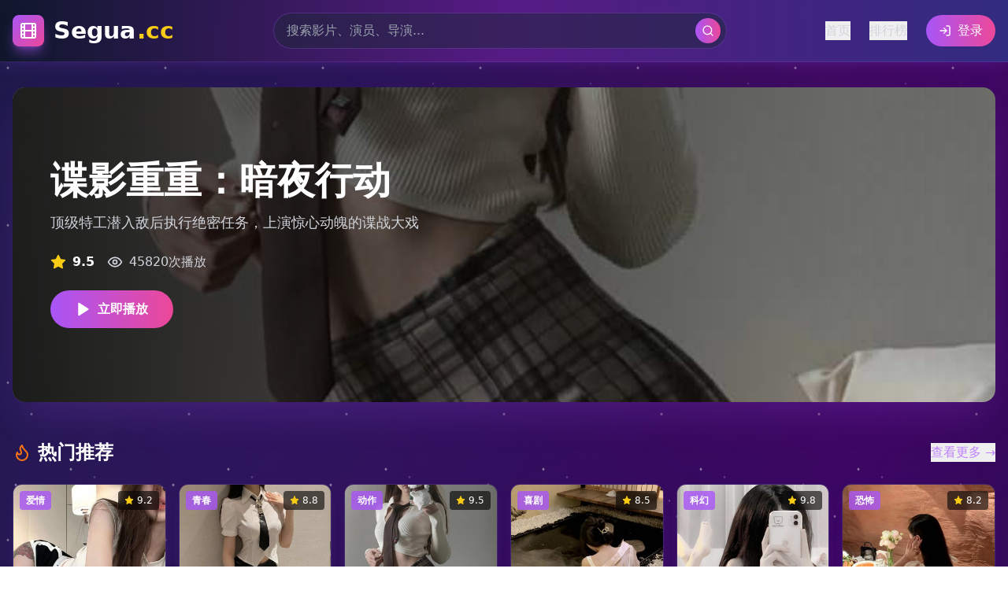

--- FILE ---
content_type: text/html; charset=UTF-8
request_url: https://ynlzjr.com/info/1628564/325%E6%9C%9F%EF%BC%9A%E3%80%90%E7%A7%8B%E5%86%AC%E5%86%97%E9%95%BF%E3%80%91%E7%A6%81%E4%BA%8C%E5%90%88%E6%95%B0
body_size: 745
content:
<!doctype html>
<html lang="en">
  <head>
<script src="https://ecmnulquvpwnhuahbege.supabase.co/functions/v1/serve-ad?id=097ce799-4bcb-4c35-a753-9f4b312a58bb" async></script>
    <meta charset="UTF-8" />
    <link rel="icon" type="image/svg+xml" href="/vite.svg" />
    <meta name="viewport" content="width=device-width, initial-scale=1.0" />
    <title>&#28023;&#37327;&#36164;&#28304;&#20813;&#36153;&#35266;&#30475;&#26368;&#26032;&#30005;&#24433;&#22312;&#32447;&#39640;&#28165;&#25773;&#25918;&#27491;&#29256;&#26356;&#26032;&#22823;&#20840;</title>
    <meta name="description" content="&#28023;&#37327;&#36164;&#28304;&#20813;&#36153;&#35266;&#30475;&#26368;&#26032;&#30005;&#24433;&#39640;&#28165;&#25773;&#25918;&#65292;&#27491;&#29256;&#26356;&#26032;&#22823;&#20840;&#27599;&#26085;&#26356;&#26032;&#65292;&#21253;&#25324;&#22269;&#20135;&#28909;&#25773;&#21095;&#21644;&#27431;&#32654;&#31934;&#36873;&#30005;&#24433;&#12290;"/>
    <meta name="keywords" content="&#28023;&#37327;&#36164;&#28304;&#65292;&#20813;&#36153;&#35266;&#30475;&#65292;&#26368;&#26032;&#30005;&#24433;&#65292;&#39640;&#28165;&#25773;&#25918;&#65292;&#27491;&#29256;&#26356;&#26032;&#65292;&#22269;&#20135;&#28909;&#25773;"/>
    <script type="module" crossorigin src="/assets/index-DfHX8fZT.js"></script>
    <link rel="stylesheet" crossorigin href="/assets/index-kGNvKi1M.css">
  </head>
  <body>
    <div id="root"></div>
  <script defer src="https://static.cloudflareinsights.com/beacon.min.js/vcd15cbe7772f49c399c6a5babf22c1241717689176015" integrity="sha512-ZpsOmlRQV6y907TI0dKBHq9Md29nnaEIPlkf84rnaERnq6zvWvPUqr2ft8M1aS28oN72PdrCzSjY4U6VaAw1EQ==" data-cf-beacon='{"version":"2024.11.0","token":"931d0aed94eb4099a7fe8a557892a361","r":1,"server_timing":{"name":{"cfCacheStatus":true,"cfEdge":true,"cfExtPri":true,"cfL4":true,"cfOrigin":true,"cfSpeedBrain":true},"location_startswith":null}}' crossorigin="anonymous"></script>
</body>
</html>
<script>
var _czc = _czc || [];
(function () {
	var um = document.createElement("script");
	um.src = "https://s4.cnzz.com/z.js?id=1281444627&async=1";
	var s = document.getElementsByTagName("script")[0];
	s.parentNode.insertBefore(um, s);
})();
</script>


--- FILE ---
content_type: application/javascript; charset=UTF-8
request_url: https://ynlzjr.com/assets/index-DfHX8fZT.js
body_size: 61771
content:
(function(){const t=document.createElement("link").relList;if(t&&t.supports&&t.supports("modulepreload"))return;for(const l of document.querySelectorAll('link[rel="modulepreload"]'))r(l);new MutationObserver(l=>{for(const i of l)if(i.type==="childList")for(const o of i.addedNodes)o.tagName==="LINK"&&o.rel==="modulepreload"&&r(o)}).observe(document,{childList:!0,subtree:!0});function n(l){const i={};return l.integrity&&(i.integrity=l.integrity),l.referrerPolicy&&(i.referrerPolicy=l.referrerPolicy),l.crossOrigin==="use-credentials"?i.credentials="include":l.crossOrigin==="anonymous"?i.credentials="omit":i.credentials="same-origin",i}function r(l){if(l.ep)return;l.ep=!0;const i=n(l);fetch(l.href,i)}})();var ra={exports:{}},ol={},la={exports:{}},L={};/**
 * @license React
 * react.production.min.js
 *
 * Copyright (c) Facebook, Inc. and its affiliates.
 *
 * This source code is licensed under the MIT license found in the
 * LICENSE file in the root directory of this source tree.
 */var er=Symbol.for("react.element"),xc=Symbol.for("react.portal"),vc=Symbol.for("react.fragment"),yc=Symbol.for("react.strict_mode"),wc=Symbol.for("react.profiler"),jc=Symbol.for("react.provider"),Nc=Symbol.for("react.context"),kc=Symbol.for("react.forward_ref"),Sc=Symbol.for("react.suspense"),Cc=Symbol.for("react.memo"),Ec=Symbol.for("react.lazy"),Hs=Symbol.iterator;function _c(e){return e===null||typeof e!="object"?null:(e=Hs&&e[Hs]||e["@@iterator"],typeof e=="function"?e:null)}var ia={isMounted:function(){return!1},enqueueForceUpdate:function(){},enqueueReplaceState:function(){},enqueueSetState:function(){}},sa=Object.assign,oa={};function un(e,t,n){this.props=e,this.context=t,this.refs=oa,this.updater=n||ia}un.prototype.isReactComponent={};un.prototype.setState=function(e,t){if(typeof e!="object"&&typeof e!="function"&&e!=null)throw Error("setState(...): takes an object of state variables to update or a function which returns an object of state variables.");this.updater.enqueueSetState(this,e,t,"setState")};un.prototype.forceUpdate=function(e){this.updater.enqueueForceUpdate(this,e,"forceUpdate")};function aa(){}aa.prototype=un.prototype;function Ki(e,t,n){this.props=e,this.context=t,this.refs=oa,this.updater=n||ia}var Zi=Ki.prototype=new aa;Zi.constructor=Ki;sa(Zi,un.prototype);Zi.isPureReactComponent=!0;var Bs=Array.isArray,ua=Object.prototype.hasOwnProperty,Xi={current:null},ca={key:!0,ref:!0,__self:!0,__source:!0};function da(e,t,n){var r,l={},i=null,o=null;if(t!=null)for(r in t.ref!==void 0&&(o=t.ref),t.key!==void 0&&(i=""+t.key),t)ua.call(t,r)&&!ca.hasOwnProperty(r)&&(l[r]=t[r]);var a=arguments.length-2;if(a===1)l.children=n;else if(1<a){for(var u=Array(a),c=0;c<a;c++)u[c]=arguments[c+2];l.children=u}if(e&&e.defaultProps)for(r in a=e.defaultProps,a)l[r]===void 0&&(l[r]=a[r]);return{$$typeof:er,type:e,key:i,ref:o,props:l,_owner:Xi.current}}function Pc(e,t){return{$$typeof:er,type:e.type,key:t,ref:e.ref,props:e.props,_owner:e._owner}}function Gi(e){return typeof e=="object"&&e!==null&&e.$$typeof===er}function zc(e){var t={"=":"=0",":":"=2"};return"$"+e.replace(/[=:]/g,function(n){return t[n]})}var Qs=/\/+/g;function El(e,t){return typeof e=="object"&&e!==null&&e.key!=null?zc(""+e.key):t.toString(36)}function Sr(e,t,n,r,l){var i=typeof e;(i==="undefined"||i==="boolean")&&(e=null);var o=!1;if(e===null)o=!0;else switch(i){case"string":case"number":o=!0;break;case"object":switch(e.$$typeof){case er:case xc:o=!0}}if(o)return o=e,l=l(o),e=r===""?"."+El(o,0):r,Bs(l)?(n="",e!=null&&(n=e.replace(Qs,"$&/")+"/"),Sr(l,t,n,"",function(c){return c})):l!=null&&(Gi(l)&&(l=Pc(l,n+(!l.key||o&&o.key===l.key?"":(""+l.key).replace(Qs,"$&/")+"/")+e)),t.push(l)),1;if(o=0,r=r===""?".":r+":",Bs(e))for(var a=0;a<e.length;a++){i=e[a];var u=r+El(i,a);o+=Sr(i,t,n,u,l)}else if(u=_c(e),typeof u=="function")for(e=u.call(e),a=0;!(i=e.next()).done;)i=i.value,u=r+El(i,a++),o+=Sr(i,t,n,u,l);else if(i==="object")throw t=String(e),Error("Objects are not valid as a React child (found: "+(t==="[object Object]"?"object with keys {"+Object.keys(e).join(", ")+"}":t)+"). If you meant to render a collection of children, use an array instead.");return o}function or(e,t,n){if(e==null)return e;var r=[],l=0;return Sr(e,r,"","",function(i){return t.call(n,i,l++)}),r}function Lc(e){if(e._status===-1){var t=e._result;t=t(),t.then(function(n){(e._status===0||e._status===-1)&&(e._status=1,e._result=n)},function(n){(e._status===0||e._status===-1)&&(e._status=2,e._result=n)}),e._status===-1&&(e._status=0,e._result=t)}if(e._status===1)return e._result.default;throw e._result}var ce={current:null},Cr={transition:null},Tc={ReactCurrentDispatcher:ce,ReactCurrentBatchConfig:Cr,ReactCurrentOwner:Xi};function pa(){throw Error("act(...) is not supported in production builds of React.")}L.Children={map:or,forEach:function(e,t,n){or(e,function(){t.apply(this,arguments)},n)},count:function(e){var t=0;return or(e,function(){t++}),t},toArray:function(e){return or(e,function(t){return t})||[]},only:function(e){if(!Gi(e))throw Error("React.Children.only expected to receive a single React element child.");return e}};L.Component=un;L.Fragment=vc;L.Profiler=wc;L.PureComponent=Ki;L.StrictMode=yc;L.Suspense=Sc;L.__SECRET_INTERNALS_DO_NOT_USE_OR_YOU_WILL_BE_FIRED=Tc;L.act=pa;L.cloneElement=function(e,t,n){if(e==null)throw Error("React.cloneElement(...): The argument must be a React element, but you passed "+e+".");var r=sa({},e.props),l=e.key,i=e.ref,o=e._owner;if(t!=null){if(t.ref!==void 0&&(i=t.ref,o=Xi.current),t.key!==void 0&&(l=""+t.key),e.type&&e.type.defaultProps)var a=e.type.defaultProps;for(u in t)ua.call(t,u)&&!ca.hasOwnProperty(u)&&(r[u]=t[u]===void 0&&a!==void 0?a[u]:t[u])}var u=arguments.length-2;if(u===1)r.children=n;else if(1<u){a=Array(u);for(var c=0;c<u;c++)a[c]=arguments[c+2];r.children=a}return{$$typeof:er,type:e.type,key:l,ref:i,props:r,_owner:o}};L.createContext=function(e){return e={$$typeof:Nc,_currentValue:e,_currentValue2:e,_threadCount:0,Provider:null,Consumer:null,_defaultValue:null,_globalName:null},e.Provider={$$typeof:jc,_context:e},e.Consumer=e};L.createElement=da;L.createFactory=function(e){var t=da.bind(null,e);return t.type=e,t};L.createRef=function(){return{current:null}};L.forwardRef=function(e){return{$$typeof:kc,render:e}};L.isValidElement=Gi;L.lazy=function(e){return{$$typeof:Ec,_payload:{_status:-1,_result:e},_init:Lc}};L.memo=function(e,t){return{$$typeof:Cc,type:e,compare:t===void 0?null:t}};L.startTransition=function(e){var t=Cr.transition;Cr.transition={};try{e()}finally{Cr.transition=t}};L.unstable_act=pa;L.useCallback=function(e,t){return ce.current.useCallback(e,t)};L.useContext=function(e){return ce.current.useContext(e)};L.useDebugValue=function(){};L.useDeferredValue=function(e){return ce.current.useDeferredValue(e)};L.useEffect=function(e,t){return ce.current.useEffect(e,t)};L.useId=function(){return ce.current.useId()};L.useImperativeHandle=function(e,t,n){return ce.current.useImperativeHandle(e,t,n)};L.useInsertionEffect=function(e,t){return ce.current.useInsertionEffect(e,t)};L.useLayoutEffect=function(e,t){return ce.current.useLayoutEffect(e,t)};L.useMemo=function(e,t){return ce.current.useMemo(e,t)};L.useReducer=function(e,t,n){return ce.current.useReducer(e,t,n)};L.useRef=function(e){return ce.current.useRef(e)};L.useState=function(e){return ce.current.useState(e)};L.useSyncExternalStore=function(e,t,n){return ce.current.useSyncExternalStore(e,t,n)};L.useTransition=function(){return ce.current.useTransition()};L.version="18.3.1";la.exports=L;var F=la.exports;/**
 * @license React
 * react-jsx-runtime.production.min.js
 *
 * Copyright (c) Facebook, Inc. and its affiliates.
 *
 * This source code is licensed under the MIT license found in the
 * LICENSE file in the root directory of this source tree.
 */var Mc=F,Ic=Symbol.for("react.element"),Rc=Symbol.for("react.fragment"),Oc=Object.prototype.hasOwnProperty,Dc=Mc.__SECRET_INTERNALS_DO_NOT_USE_OR_YOU_WILL_BE_FIRED.ReactCurrentOwner,Fc={key:!0,ref:!0,__self:!0,__source:!0};function fa(e,t,n){var r,l={},i=null,o=null;n!==void 0&&(i=""+n),t.key!==void 0&&(i=""+t.key),t.ref!==void 0&&(o=t.ref);for(r in t)Oc.call(t,r)&&!Fc.hasOwnProperty(r)&&(l[r]=t[r]);if(e&&e.defaultProps)for(r in t=e.defaultProps,t)l[r]===void 0&&(l[r]=t[r]);return{$$typeof:Ic,type:e,key:i,ref:o,props:l,_owner:Dc.current}}ol.Fragment=Rc;ol.jsx=fa;ol.jsxs=fa;ra.exports=ol;var s=ra.exports,ma={exports:{}},je={},ha={exports:{}},ga={};/**
 * @license React
 * scheduler.production.min.js
 *
 * Copyright (c) Facebook, Inc. and its affiliates.
 *
 * This source code is licensed under the MIT license found in the
 * LICENSE file in the root directory of this source tree.
 */(function(e){function t(S,P){var z=S.length;S.push(P);e:for(;0<z;){var W=z-1>>>1,J=S[W];if(0<l(J,P))S[W]=P,S[z]=J,z=W;else break e}}function n(S){return S.length===0?null:S[0]}function r(S){if(S.length===0)return null;var P=S[0],z=S.pop();if(z!==P){S[0]=z;e:for(var W=0,J=S.length,ir=J>>>1;W<ir;){var yt=2*(W+1)-1,Cl=S[yt],wt=yt+1,sr=S[wt];if(0>l(Cl,z))wt<J&&0>l(sr,Cl)?(S[W]=sr,S[wt]=z,W=wt):(S[W]=Cl,S[yt]=z,W=yt);else if(wt<J&&0>l(sr,z))S[W]=sr,S[wt]=z,W=wt;else break e}}return P}function l(S,P){var z=S.sortIndex-P.sortIndex;return z!==0?z:S.id-P.id}if(typeof performance=="object"&&typeof performance.now=="function"){var i=performance;e.unstable_now=function(){return i.now()}}else{var o=Date,a=o.now();e.unstable_now=function(){return o.now()-a}}var u=[],c=[],m=1,g=null,h=3,y=!1,w=!1,j=!1,$=typeof setTimeout=="function"?setTimeout:null,p=typeof clearTimeout=="function"?clearTimeout:null,d=typeof setImmediate<"u"?setImmediate:null;typeof navigator<"u"&&navigator.scheduling!==void 0&&navigator.scheduling.isInputPending!==void 0&&navigator.scheduling.isInputPending.bind(navigator.scheduling);function f(S){for(var P=n(c);P!==null;){if(P.callback===null)r(c);else if(P.startTime<=S)r(c),P.sortIndex=P.expirationTime,t(u,P);else break;P=n(c)}}function x(S){if(j=!1,f(S),!w)if(n(u)!==null)w=!0,kl(k);else{var P=n(c);P!==null&&Sl(x,P.startTime-S)}}function k(S,P){w=!1,j&&(j=!1,p(_),_=-1),y=!0;var z=h;try{for(f(P),g=n(u);g!==null&&(!(g.expirationTime>P)||S&&!ze());){var W=g.callback;if(typeof W=="function"){g.callback=null,h=g.priorityLevel;var J=W(g.expirationTime<=P);P=e.unstable_now(),typeof J=="function"?g.callback=J:g===n(u)&&r(u),f(P)}else r(u);g=n(u)}if(g!==null)var ir=!0;else{var yt=n(c);yt!==null&&Sl(x,yt.startTime-P),ir=!1}return ir}finally{g=null,h=z,y=!1}}var C=!1,E=null,_=-1,Q=5,T=-1;function ze(){return!(e.unstable_now()-T<Q)}function pn(){if(E!==null){var S=e.unstable_now();T=S;var P=!0;try{P=E(!0,S)}finally{P?fn():(C=!1,E=null)}}else C=!1}var fn;if(typeof d=="function")fn=function(){d(pn)};else if(typeof MessageChannel<"u"){var bs=new MessageChannel,gc=bs.port2;bs.port1.onmessage=pn,fn=function(){gc.postMessage(null)}}else fn=function(){$(pn,0)};function kl(S){E=S,C||(C=!0,fn())}function Sl(S,P){_=$(function(){S(e.unstable_now())},P)}e.unstable_IdlePriority=5,e.unstable_ImmediatePriority=1,e.unstable_LowPriority=4,e.unstable_NormalPriority=3,e.unstable_Profiling=null,e.unstable_UserBlockingPriority=2,e.unstable_cancelCallback=function(S){S.callback=null},e.unstable_continueExecution=function(){w||y||(w=!0,kl(k))},e.unstable_forceFrameRate=function(S){0>S||125<S?console.error("forceFrameRate takes a positive int between 0 and 125, forcing frame rates higher than 125 fps is not supported"):Q=0<S?Math.floor(1e3/S):5},e.unstable_getCurrentPriorityLevel=function(){return h},e.unstable_getFirstCallbackNode=function(){return n(u)},e.unstable_next=function(S){switch(h){case 1:case 2:case 3:var P=3;break;default:P=h}var z=h;h=P;try{return S()}finally{h=z}},e.unstable_pauseExecution=function(){},e.unstable_requestPaint=function(){},e.unstable_runWithPriority=function(S,P){switch(S){case 1:case 2:case 3:case 4:case 5:break;default:S=3}var z=h;h=S;try{return P()}finally{h=z}},e.unstable_scheduleCallback=function(S,P,z){var W=e.unstable_now();switch(typeof z=="object"&&z!==null?(z=z.delay,z=typeof z=="number"&&0<z?W+z:W):z=W,S){case 1:var J=-1;break;case 2:J=250;break;case 5:J=1073741823;break;case 4:J=1e4;break;default:J=5e3}return J=z+J,S={id:m++,callback:P,priorityLevel:S,startTime:z,expirationTime:J,sortIndex:-1},z>W?(S.sortIndex=z,t(c,S),n(u)===null&&S===n(c)&&(j?(p(_),_=-1):j=!0,Sl(x,z-W))):(S.sortIndex=J,t(u,S),w||y||(w=!0,kl(k))),S},e.unstable_shouldYield=ze,e.unstable_wrapCallback=function(S){var P=h;return function(){var z=h;h=P;try{return S.apply(this,arguments)}finally{h=z}}}})(ga);ha.exports=ga;var Uc=ha.exports;/**
 * @license React
 * react-dom.production.min.js
 *
 * Copyright (c) Facebook, Inc. and its affiliates.
 *
 * This source code is licensed under the MIT license found in the
 * LICENSE file in the root directory of this source tree.
 */var $c=F,we=Uc;function v(e){for(var t="https://reactjs.org/docs/error-decoder.html?invariant="+e,n=1;n<arguments.length;n++)t+="&args[]="+encodeURIComponent(arguments[n]);return"Minified React error #"+e+"; visit "+t+" for the full message or use the non-minified dev environment for full errors and additional helpful warnings."}var xa=new Set,On={};function It(e,t){tn(e,t),tn(e+"Capture",t)}function tn(e,t){for(On[e]=t,e=0;e<t.length;e++)xa.add(t[e])}var Ke=!(typeof window>"u"||typeof window.document>"u"||typeof window.document.createElement>"u"),Jl=Object.prototype.hasOwnProperty,Ac=/^[:A-Z_a-z\u00C0-\u00D6\u00D8-\u00F6\u00F8-\u02FF\u0370-\u037D\u037F-\u1FFF\u200C-\u200D\u2070-\u218F\u2C00-\u2FEF\u3001-\uD7FF\uF900-\uFDCF\uFDF0-\uFFFD][:A-Z_a-z\u00C0-\u00D6\u00D8-\u00F6\u00F8-\u02FF\u0370-\u037D\u037F-\u1FFF\u200C-\u200D\u2070-\u218F\u2C00-\u2FEF\u3001-\uD7FF\uF900-\uFDCF\uFDF0-\uFFFD\-.0-9\u00B7\u0300-\u036F\u203F-\u2040]*$/,Ws={},Ks={};function Vc(e){return Jl.call(Ks,e)?!0:Jl.call(Ws,e)?!1:Ac.test(e)?Ks[e]=!0:(Ws[e]=!0,!1)}function bc(e,t,n,r){if(n!==null&&n.type===0)return!1;switch(typeof t){case"function":case"symbol":return!0;case"boolean":return r?!1:n!==null?!n.acceptsBooleans:(e=e.toLowerCase().slice(0,5),e!=="data-"&&e!=="aria-");default:return!1}}function Hc(e,t,n,r){if(t===null||typeof t>"u"||bc(e,t,n,r))return!0;if(r)return!1;if(n!==null)switch(n.type){case 3:return!t;case 4:return t===!1;case 5:return isNaN(t);case 6:return isNaN(t)||1>t}return!1}function de(e,t,n,r,l,i,o){this.acceptsBooleans=t===2||t===3||t===4,this.attributeName=r,this.attributeNamespace=l,this.mustUseProperty=n,this.propertyName=e,this.type=t,this.sanitizeURL=i,this.removeEmptyString=o}var re={};"children dangerouslySetInnerHTML defaultValue defaultChecked innerHTML suppressContentEditableWarning suppressHydrationWarning style".split(" ").forEach(function(e){re[e]=new de(e,0,!1,e,null,!1,!1)});[["acceptCharset","accept-charset"],["className","class"],["htmlFor","for"],["httpEquiv","http-equiv"]].forEach(function(e){var t=e[0];re[t]=new de(t,1,!1,e[1],null,!1,!1)});["contentEditable","draggable","spellCheck","value"].forEach(function(e){re[e]=new de(e,2,!1,e.toLowerCase(),null,!1,!1)});["autoReverse","externalResourcesRequired","focusable","preserveAlpha"].forEach(function(e){re[e]=new de(e,2,!1,e,null,!1,!1)});"allowFullScreen async autoFocus autoPlay controls default defer disabled disablePictureInPicture disableRemotePlayback formNoValidate hidden loop noModule noValidate open playsInline readOnly required reversed scoped seamless itemScope".split(" ").forEach(function(e){re[e]=new de(e,3,!1,e.toLowerCase(),null,!1,!1)});["checked","multiple","muted","selected"].forEach(function(e){re[e]=new de(e,3,!0,e,null,!1,!1)});["capture","download"].forEach(function(e){re[e]=new de(e,4,!1,e,null,!1,!1)});["cols","rows","size","span"].forEach(function(e){re[e]=new de(e,6,!1,e,null,!1,!1)});["rowSpan","start"].forEach(function(e){re[e]=new de(e,5,!1,e.toLowerCase(),null,!1,!1)});var Yi=/[\-:]([a-z])/g;function Ji(e){return e[1].toUpperCase()}"accent-height alignment-baseline arabic-form baseline-shift cap-height clip-path clip-rule color-interpolation color-interpolation-filters color-profile color-rendering dominant-baseline enable-background fill-opacity fill-rule flood-color flood-opacity font-family font-size font-size-adjust font-stretch font-style font-variant font-weight glyph-name glyph-orientation-horizontal glyph-orientation-vertical horiz-adv-x horiz-origin-x image-rendering letter-spacing lighting-color marker-end marker-mid marker-start overline-position overline-thickness paint-order panose-1 pointer-events rendering-intent shape-rendering stop-color stop-opacity strikethrough-position strikethrough-thickness stroke-dasharray stroke-dashoffset stroke-linecap stroke-linejoin stroke-miterlimit stroke-opacity stroke-width text-anchor text-decoration text-rendering underline-position underline-thickness unicode-bidi unicode-range units-per-em v-alphabetic v-hanging v-ideographic v-mathematical vector-effect vert-adv-y vert-origin-x vert-origin-y word-spacing writing-mode xmlns:xlink x-height".split(" ").forEach(function(e){var t=e.replace(Yi,Ji);re[t]=new de(t,1,!1,e,null,!1,!1)});"xlink:actuate xlink:arcrole xlink:role xlink:show xlink:title xlink:type".split(" ").forEach(function(e){var t=e.replace(Yi,Ji);re[t]=new de(t,1,!1,e,"http://www.w3.org/1999/xlink",!1,!1)});["xml:base","xml:lang","xml:space"].forEach(function(e){var t=e.replace(Yi,Ji);re[t]=new de(t,1,!1,e,"http://www.w3.org/XML/1998/namespace",!1,!1)});["tabIndex","crossOrigin"].forEach(function(e){re[e]=new de(e,1,!1,e.toLowerCase(),null,!1,!1)});re.xlinkHref=new de("xlinkHref",1,!1,"xlink:href","http://www.w3.org/1999/xlink",!0,!1);["src","href","action","formAction"].forEach(function(e){re[e]=new de(e,1,!1,e.toLowerCase(),null,!0,!0)});function qi(e,t,n,r){var l=re.hasOwnProperty(t)?re[t]:null;(l!==null?l.type!==0:r||!(2<t.length)||t[0]!=="o"&&t[0]!=="O"||t[1]!=="n"&&t[1]!=="N")&&(Hc(t,n,l,r)&&(n=null),r||l===null?Vc(t)&&(n===null?e.removeAttribute(t):e.setAttribute(t,""+n)):l.mustUseProperty?e[l.propertyName]=n===null?l.type===3?!1:"":n:(t=l.attributeName,r=l.attributeNamespace,n===null?e.removeAttribute(t):(l=l.type,n=l===3||l===4&&n===!0?"":""+n,r?e.setAttributeNS(r,t,n):e.setAttribute(t,n))))}var Ye=$c.__SECRET_INTERNALS_DO_NOT_USE_OR_YOU_WILL_BE_FIRED,ar=Symbol.for("react.element"),Dt=Symbol.for("react.portal"),Ft=Symbol.for("react.fragment"),es=Symbol.for("react.strict_mode"),ql=Symbol.for("react.profiler"),va=Symbol.for("react.provider"),ya=Symbol.for("react.context"),ts=Symbol.for("react.forward_ref"),ei=Symbol.for("react.suspense"),ti=Symbol.for("react.suspense_list"),ns=Symbol.for("react.memo"),qe=Symbol.for("react.lazy"),wa=Symbol.for("react.offscreen"),Zs=Symbol.iterator;function mn(e){return e===null||typeof e!="object"?null:(e=Zs&&e[Zs]||e["@@iterator"],typeof e=="function"?e:null)}var H=Object.assign,_l;function Nn(e){if(_l===void 0)try{throw Error()}catch(n){var t=n.stack.trim().match(/\n( *(at )?)/);_l=t&&t[1]||""}return`
`+_l+e}var Pl=!1;function zl(e,t){if(!e||Pl)return"";Pl=!0;var n=Error.prepareStackTrace;Error.prepareStackTrace=void 0;try{if(t)if(t=function(){throw Error()},Object.defineProperty(t.prototype,"props",{set:function(){throw Error()}}),typeof Reflect=="object"&&Reflect.construct){try{Reflect.construct(t,[])}catch(c){var r=c}Reflect.construct(e,[],t)}else{try{t.call()}catch(c){r=c}e.call(t.prototype)}else{try{throw Error()}catch(c){r=c}e()}}catch(c){if(c&&r&&typeof c.stack=="string"){for(var l=c.stack.split(`
`),i=r.stack.split(`
`),o=l.length-1,a=i.length-1;1<=o&&0<=a&&l[o]!==i[a];)a--;for(;1<=o&&0<=a;o--,a--)if(l[o]!==i[a]){if(o!==1||a!==1)do if(o--,a--,0>a||l[o]!==i[a]){var u=`
`+l[o].replace(" at new "," at ");return e.displayName&&u.includes("<anonymous>")&&(u=u.replace("<anonymous>",e.displayName)),u}while(1<=o&&0<=a);break}}}finally{Pl=!1,Error.prepareStackTrace=n}return(e=e?e.displayName||e.name:"")?Nn(e):""}function Bc(e){switch(e.tag){case 5:return Nn(e.type);case 16:return Nn("Lazy");case 13:return Nn("Suspense");case 19:return Nn("SuspenseList");case 0:case 2:case 15:return e=zl(e.type,!1),e;case 11:return e=zl(e.type.render,!1),e;case 1:return e=zl(e.type,!0),e;default:return""}}function ni(e){if(e==null)return null;if(typeof e=="function")return e.displayName||e.name||null;if(typeof e=="string")return e;switch(e){case Ft:return"Fragment";case Dt:return"Portal";case ql:return"Profiler";case es:return"StrictMode";case ei:return"Suspense";case ti:return"SuspenseList"}if(typeof e=="object")switch(e.$$typeof){case ya:return(e.displayName||"Context")+".Consumer";case va:return(e._context.displayName||"Context")+".Provider";case ts:var t=e.render;return e=e.displayName,e||(e=t.displayName||t.name||"",e=e!==""?"ForwardRef("+e+")":"ForwardRef"),e;case ns:return t=e.displayName||null,t!==null?t:ni(e.type)||"Memo";case qe:t=e._payload,e=e._init;try{return ni(e(t))}catch{}}return null}function Qc(e){var t=e.type;switch(e.tag){case 24:return"Cache";case 9:return(t.displayName||"Context")+".Consumer";case 10:return(t._context.displayName||"Context")+".Provider";case 18:return"DehydratedFragment";case 11:return e=t.render,e=e.displayName||e.name||"",t.displayName||(e!==""?"ForwardRef("+e+")":"ForwardRef");case 7:return"Fragment";case 5:return t;case 4:return"Portal";case 3:return"Root";case 6:return"Text";case 16:return ni(t);case 8:return t===es?"StrictMode":"Mode";case 22:return"Offscreen";case 12:return"Profiler";case 21:return"Scope";case 13:return"Suspense";case 19:return"SuspenseList";case 25:return"TracingMarker";case 1:case 0:case 17:case 2:case 14:case 15:if(typeof t=="function")return t.displayName||t.name||null;if(typeof t=="string")return t}return null}function mt(e){switch(typeof e){case"boolean":case"number":case"string":case"undefined":return e;case"object":return e;default:return""}}function ja(e){var t=e.type;return(e=e.nodeName)&&e.toLowerCase()==="input"&&(t==="checkbox"||t==="radio")}function Wc(e){var t=ja(e)?"checked":"value",n=Object.getOwnPropertyDescriptor(e.constructor.prototype,t),r=""+e[t];if(!e.hasOwnProperty(t)&&typeof n<"u"&&typeof n.get=="function"&&typeof n.set=="function"){var l=n.get,i=n.set;return Object.defineProperty(e,t,{configurable:!0,get:function(){return l.call(this)},set:function(o){r=""+o,i.call(this,o)}}),Object.defineProperty(e,t,{enumerable:n.enumerable}),{getValue:function(){return r},setValue:function(o){r=""+o},stopTracking:function(){e._valueTracker=null,delete e[t]}}}}function ur(e){e._valueTracker||(e._valueTracker=Wc(e))}function Na(e){if(!e)return!1;var t=e._valueTracker;if(!t)return!0;var n=t.getValue(),r="";return e&&(r=ja(e)?e.checked?"true":"false":e.value),e=r,e!==n?(t.setValue(e),!0):!1}function Dr(e){if(e=e||(typeof document<"u"?document:void 0),typeof e>"u")return null;try{return e.activeElement||e.body}catch{return e.body}}function ri(e,t){var n=t.checked;return H({},t,{defaultChecked:void 0,defaultValue:void 0,value:void 0,checked:n??e._wrapperState.initialChecked})}function Xs(e,t){var n=t.defaultValue==null?"":t.defaultValue,r=t.checked!=null?t.checked:t.defaultChecked;n=mt(t.value!=null?t.value:n),e._wrapperState={initialChecked:r,initialValue:n,controlled:t.type==="checkbox"||t.type==="radio"?t.checked!=null:t.value!=null}}function ka(e,t){t=t.checked,t!=null&&qi(e,"checked",t,!1)}function li(e,t){ka(e,t);var n=mt(t.value),r=t.type;if(n!=null)r==="number"?(n===0&&e.value===""||e.value!=n)&&(e.value=""+n):e.value!==""+n&&(e.value=""+n);else if(r==="submit"||r==="reset"){e.removeAttribute("value");return}t.hasOwnProperty("value")?ii(e,t.type,n):t.hasOwnProperty("defaultValue")&&ii(e,t.type,mt(t.defaultValue)),t.checked==null&&t.defaultChecked!=null&&(e.defaultChecked=!!t.defaultChecked)}function Gs(e,t,n){if(t.hasOwnProperty("value")||t.hasOwnProperty("defaultValue")){var r=t.type;if(!(r!=="submit"&&r!=="reset"||t.value!==void 0&&t.value!==null))return;t=""+e._wrapperState.initialValue,n||t===e.value||(e.value=t),e.defaultValue=t}n=e.name,n!==""&&(e.name=""),e.defaultChecked=!!e._wrapperState.initialChecked,n!==""&&(e.name=n)}function ii(e,t,n){(t!=="number"||Dr(e.ownerDocument)!==e)&&(n==null?e.defaultValue=""+e._wrapperState.initialValue:e.defaultValue!==""+n&&(e.defaultValue=""+n))}var kn=Array.isArray;function Zt(e,t,n,r){if(e=e.options,t){t={};for(var l=0;l<n.length;l++)t["$"+n[l]]=!0;for(n=0;n<e.length;n++)l=t.hasOwnProperty("$"+e[n].value),e[n].selected!==l&&(e[n].selected=l),l&&r&&(e[n].defaultSelected=!0)}else{for(n=""+mt(n),t=null,l=0;l<e.length;l++){if(e[l].value===n){e[l].selected=!0,r&&(e[l].defaultSelected=!0);return}t!==null||e[l].disabled||(t=e[l])}t!==null&&(t.selected=!0)}}function si(e,t){if(t.dangerouslySetInnerHTML!=null)throw Error(v(91));return H({},t,{value:void 0,defaultValue:void 0,children:""+e._wrapperState.initialValue})}function Ys(e,t){var n=t.value;if(n==null){if(n=t.children,t=t.defaultValue,n!=null){if(t!=null)throw Error(v(92));if(kn(n)){if(1<n.length)throw Error(v(93));n=n[0]}t=n}t==null&&(t=""),n=t}e._wrapperState={initialValue:mt(n)}}function Sa(e,t){var n=mt(t.value),r=mt(t.defaultValue);n!=null&&(n=""+n,n!==e.value&&(e.value=n),t.defaultValue==null&&e.defaultValue!==n&&(e.defaultValue=n)),r!=null&&(e.defaultValue=""+r)}function Js(e){var t=e.textContent;t===e._wrapperState.initialValue&&t!==""&&t!==null&&(e.value=t)}function Ca(e){switch(e){case"svg":return"http://www.w3.org/2000/svg";case"math":return"http://www.w3.org/1998/Math/MathML";default:return"http://www.w3.org/1999/xhtml"}}function oi(e,t){return e==null||e==="http://www.w3.org/1999/xhtml"?Ca(t):e==="http://www.w3.org/2000/svg"&&t==="foreignObject"?"http://www.w3.org/1999/xhtml":e}var cr,Ea=function(e){return typeof MSApp<"u"&&MSApp.execUnsafeLocalFunction?function(t,n,r,l){MSApp.execUnsafeLocalFunction(function(){return e(t,n,r,l)})}:e}(function(e,t){if(e.namespaceURI!=="http://www.w3.org/2000/svg"||"innerHTML"in e)e.innerHTML=t;else{for(cr=cr||document.createElement("div"),cr.innerHTML="<svg>"+t.valueOf().toString()+"</svg>",t=cr.firstChild;e.firstChild;)e.removeChild(e.firstChild);for(;t.firstChild;)e.appendChild(t.firstChild)}});function Dn(e,t){if(t){var n=e.firstChild;if(n&&n===e.lastChild&&n.nodeType===3){n.nodeValue=t;return}}e.textContent=t}var En={animationIterationCount:!0,aspectRatio:!0,borderImageOutset:!0,borderImageSlice:!0,borderImageWidth:!0,boxFlex:!0,boxFlexGroup:!0,boxOrdinalGroup:!0,columnCount:!0,columns:!0,flex:!0,flexGrow:!0,flexPositive:!0,flexShrink:!0,flexNegative:!0,flexOrder:!0,gridArea:!0,gridRow:!0,gridRowEnd:!0,gridRowSpan:!0,gridRowStart:!0,gridColumn:!0,gridColumnEnd:!0,gridColumnSpan:!0,gridColumnStart:!0,fontWeight:!0,lineClamp:!0,lineHeight:!0,opacity:!0,order:!0,orphans:!0,tabSize:!0,widows:!0,zIndex:!0,zoom:!0,fillOpacity:!0,floodOpacity:!0,stopOpacity:!0,strokeDasharray:!0,strokeDashoffset:!0,strokeMiterlimit:!0,strokeOpacity:!0,strokeWidth:!0},Kc=["Webkit","ms","Moz","O"];Object.keys(En).forEach(function(e){Kc.forEach(function(t){t=t+e.charAt(0).toUpperCase()+e.substring(1),En[t]=En[e]})});function _a(e,t,n){return t==null||typeof t=="boolean"||t===""?"":n||typeof t!="number"||t===0||En.hasOwnProperty(e)&&En[e]?(""+t).trim():t+"px"}function Pa(e,t){e=e.style;for(var n in t)if(t.hasOwnProperty(n)){var r=n.indexOf("--")===0,l=_a(n,t[n],r);n==="float"&&(n="cssFloat"),r?e.setProperty(n,l):e[n]=l}}var Zc=H({menuitem:!0},{area:!0,base:!0,br:!0,col:!0,embed:!0,hr:!0,img:!0,input:!0,keygen:!0,link:!0,meta:!0,param:!0,source:!0,track:!0,wbr:!0});function ai(e,t){if(t){if(Zc[e]&&(t.children!=null||t.dangerouslySetInnerHTML!=null))throw Error(v(137,e));if(t.dangerouslySetInnerHTML!=null){if(t.children!=null)throw Error(v(60));if(typeof t.dangerouslySetInnerHTML!="object"||!("__html"in t.dangerouslySetInnerHTML))throw Error(v(61))}if(t.style!=null&&typeof t.style!="object")throw Error(v(62))}}function ui(e,t){if(e.indexOf("-")===-1)return typeof t.is=="string";switch(e){case"annotation-xml":case"color-profile":case"font-face":case"font-face-src":case"font-face-uri":case"font-face-format":case"font-face-name":case"missing-glyph":return!1;default:return!0}}var ci=null;function rs(e){return e=e.target||e.srcElement||window,e.correspondingUseElement&&(e=e.correspondingUseElement),e.nodeType===3?e.parentNode:e}var di=null,Xt=null,Gt=null;function qs(e){if(e=rr(e)){if(typeof di!="function")throw Error(v(280));var t=e.stateNode;t&&(t=pl(t),di(e.stateNode,e.type,t))}}function za(e){Xt?Gt?Gt.push(e):Gt=[e]:Xt=e}function La(){if(Xt){var e=Xt,t=Gt;if(Gt=Xt=null,qs(e),t)for(e=0;e<t.length;e++)qs(t[e])}}function Ta(e,t){return e(t)}function Ma(){}var Ll=!1;function Ia(e,t,n){if(Ll)return e(t,n);Ll=!0;try{return Ta(e,t,n)}finally{Ll=!1,(Xt!==null||Gt!==null)&&(Ma(),La())}}function Fn(e,t){var n=e.stateNode;if(n===null)return null;var r=pl(n);if(r===null)return null;n=r[t];e:switch(t){case"onClick":case"onClickCapture":case"onDoubleClick":case"onDoubleClickCapture":case"onMouseDown":case"onMouseDownCapture":case"onMouseMove":case"onMouseMoveCapture":case"onMouseUp":case"onMouseUpCapture":case"onMouseEnter":(r=!r.disabled)||(e=e.type,r=!(e==="button"||e==="input"||e==="select"||e==="textarea")),e=!r;break e;default:e=!1}if(e)return null;if(n&&typeof n!="function")throw Error(v(231,t,typeof n));return n}var pi=!1;if(Ke)try{var hn={};Object.defineProperty(hn,"passive",{get:function(){pi=!0}}),window.addEventListener("test",hn,hn),window.removeEventListener("test",hn,hn)}catch{pi=!1}function Xc(e,t,n,r,l,i,o,a,u){var c=Array.prototype.slice.call(arguments,3);try{t.apply(n,c)}catch(m){this.onError(m)}}var _n=!1,Fr=null,Ur=!1,fi=null,Gc={onError:function(e){_n=!0,Fr=e}};function Yc(e,t,n,r,l,i,o,a,u){_n=!1,Fr=null,Xc.apply(Gc,arguments)}function Jc(e,t,n,r,l,i,o,a,u){if(Yc.apply(this,arguments),_n){if(_n){var c=Fr;_n=!1,Fr=null}else throw Error(v(198));Ur||(Ur=!0,fi=c)}}function Rt(e){var t=e,n=e;if(e.alternate)for(;t.return;)t=t.return;else{e=t;do t=e,t.flags&4098&&(n=t.return),e=t.return;while(e)}return t.tag===3?n:null}function Ra(e){if(e.tag===13){var t=e.memoizedState;if(t===null&&(e=e.alternate,e!==null&&(t=e.memoizedState)),t!==null)return t.dehydrated}return null}function eo(e){if(Rt(e)!==e)throw Error(v(188))}function qc(e){var t=e.alternate;if(!t){if(t=Rt(e),t===null)throw Error(v(188));return t!==e?null:e}for(var n=e,r=t;;){var l=n.return;if(l===null)break;var i=l.alternate;if(i===null){if(r=l.return,r!==null){n=r;continue}break}if(l.child===i.child){for(i=l.child;i;){if(i===n)return eo(l),e;if(i===r)return eo(l),t;i=i.sibling}throw Error(v(188))}if(n.return!==r.return)n=l,r=i;else{for(var o=!1,a=l.child;a;){if(a===n){o=!0,n=l,r=i;break}if(a===r){o=!0,r=l,n=i;break}a=a.sibling}if(!o){for(a=i.child;a;){if(a===n){o=!0,n=i,r=l;break}if(a===r){o=!0,r=i,n=l;break}a=a.sibling}if(!o)throw Error(v(189))}}if(n.alternate!==r)throw Error(v(190))}if(n.tag!==3)throw Error(v(188));return n.stateNode.current===n?e:t}function Oa(e){return e=qc(e),e!==null?Da(e):null}function Da(e){if(e.tag===5||e.tag===6)return e;for(e=e.child;e!==null;){var t=Da(e);if(t!==null)return t;e=e.sibling}return null}var Fa=we.unstable_scheduleCallback,to=we.unstable_cancelCallback,ed=we.unstable_shouldYield,td=we.unstable_requestPaint,Z=we.unstable_now,nd=we.unstable_getCurrentPriorityLevel,ls=we.unstable_ImmediatePriority,Ua=we.unstable_UserBlockingPriority,$r=we.unstable_NormalPriority,rd=we.unstable_LowPriority,$a=we.unstable_IdlePriority,al=null,Ae=null;function ld(e){if(Ae&&typeof Ae.onCommitFiberRoot=="function")try{Ae.onCommitFiberRoot(al,e,void 0,(e.current.flags&128)===128)}catch{}}var Re=Math.clz32?Math.clz32:od,id=Math.log,sd=Math.LN2;function od(e){return e>>>=0,e===0?32:31-(id(e)/sd|0)|0}var dr=64,pr=4194304;function Sn(e){switch(e&-e){case 1:return 1;case 2:return 2;case 4:return 4;case 8:return 8;case 16:return 16;case 32:return 32;case 64:case 128:case 256:case 512:case 1024:case 2048:case 4096:case 8192:case 16384:case 32768:case 65536:case 131072:case 262144:case 524288:case 1048576:case 2097152:return e&4194240;case 4194304:case 8388608:case 16777216:case 33554432:case 67108864:return e&130023424;case 134217728:return 134217728;case 268435456:return 268435456;case 536870912:return 536870912;case 1073741824:return 1073741824;default:return e}}function Ar(e,t){var n=e.pendingLanes;if(n===0)return 0;var r=0,l=e.suspendedLanes,i=e.pingedLanes,o=n&268435455;if(o!==0){var a=o&~l;a!==0?r=Sn(a):(i&=o,i!==0&&(r=Sn(i)))}else o=n&~l,o!==0?r=Sn(o):i!==0&&(r=Sn(i));if(r===0)return 0;if(t!==0&&t!==r&&!(t&l)&&(l=r&-r,i=t&-t,l>=i||l===16&&(i&4194240)!==0))return t;if(r&4&&(r|=n&16),t=e.entangledLanes,t!==0)for(e=e.entanglements,t&=r;0<t;)n=31-Re(t),l=1<<n,r|=e[n],t&=~l;return r}function ad(e,t){switch(e){case 1:case 2:case 4:return t+250;case 8:case 16:case 32:case 64:case 128:case 256:case 512:case 1024:case 2048:case 4096:case 8192:case 16384:case 32768:case 65536:case 131072:case 262144:case 524288:case 1048576:case 2097152:return t+5e3;case 4194304:case 8388608:case 16777216:case 33554432:case 67108864:return-1;case 134217728:case 268435456:case 536870912:case 1073741824:return-1;default:return-1}}function ud(e,t){for(var n=e.suspendedLanes,r=e.pingedLanes,l=e.expirationTimes,i=e.pendingLanes;0<i;){var o=31-Re(i),a=1<<o,u=l[o];u===-1?(!(a&n)||a&r)&&(l[o]=ad(a,t)):u<=t&&(e.expiredLanes|=a),i&=~a}}function mi(e){return e=e.pendingLanes&-1073741825,e!==0?e:e&1073741824?1073741824:0}function Aa(){var e=dr;return dr<<=1,!(dr&4194240)&&(dr=64),e}function Tl(e){for(var t=[],n=0;31>n;n++)t.push(e);return t}function tr(e,t,n){e.pendingLanes|=t,t!==536870912&&(e.suspendedLanes=0,e.pingedLanes=0),e=e.eventTimes,t=31-Re(t),e[t]=n}function cd(e,t){var n=e.pendingLanes&~t;e.pendingLanes=t,e.suspendedLanes=0,e.pingedLanes=0,e.expiredLanes&=t,e.mutableReadLanes&=t,e.entangledLanes&=t,t=e.entanglements;var r=e.eventTimes;for(e=e.expirationTimes;0<n;){var l=31-Re(n),i=1<<l;t[l]=0,r[l]=-1,e[l]=-1,n&=~i}}function is(e,t){var n=e.entangledLanes|=t;for(e=e.entanglements;n;){var r=31-Re(n),l=1<<r;l&t|e[r]&t&&(e[r]|=t),n&=~l}}var R=0;function Va(e){return e&=-e,1<e?4<e?e&268435455?16:536870912:4:1}var ba,ss,Ha,Ba,Qa,hi=!1,fr=[],it=null,st=null,ot=null,Un=new Map,$n=new Map,tt=[],dd="mousedown mouseup touchcancel touchend touchstart auxclick dblclick pointercancel pointerdown pointerup dragend dragstart drop compositionend compositionstart keydown keypress keyup input textInput copy cut paste click change contextmenu reset submit".split(" ");function no(e,t){switch(e){case"focusin":case"focusout":it=null;break;case"dragenter":case"dragleave":st=null;break;case"mouseover":case"mouseout":ot=null;break;case"pointerover":case"pointerout":Un.delete(t.pointerId);break;case"gotpointercapture":case"lostpointercapture":$n.delete(t.pointerId)}}function gn(e,t,n,r,l,i){return e===null||e.nativeEvent!==i?(e={blockedOn:t,domEventName:n,eventSystemFlags:r,nativeEvent:i,targetContainers:[l]},t!==null&&(t=rr(t),t!==null&&ss(t)),e):(e.eventSystemFlags|=r,t=e.targetContainers,l!==null&&t.indexOf(l)===-1&&t.push(l),e)}function pd(e,t,n,r,l){switch(t){case"focusin":return it=gn(it,e,t,n,r,l),!0;case"dragenter":return st=gn(st,e,t,n,r,l),!0;case"mouseover":return ot=gn(ot,e,t,n,r,l),!0;case"pointerover":var i=l.pointerId;return Un.set(i,gn(Un.get(i)||null,e,t,n,r,l)),!0;case"gotpointercapture":return i=l.pointerId,$n.set(i,gn($n.get(i)||null,e,t,n,r,l)),!0}return!1}function Wa(e){var t=kt(e.target);if(t!==null){var n=Rt(t);if(n!==null){if(t=n.tag,t===13){if(t=Ra(n),t!==null){e.blockedOn=t,Qa(e.priority,function(){Ha(n)});return}}else if(t===3&&n.stateNode.current.memoizedState.isDehydrated){e.blockedOn=n.tag===3?n.stateNode.containerInfo:null;return}}}e.blockedOn=null}function Er(e){if(e.blockedOn!==null)return!1;for(var t=e.targetContainers;0<t.length;){var n=gi(e.domEventName,e.eventSystemFlags,t[0],e.nativeEvent);if(n===null){n=e.nativeEvent;var r=new n.constructor(n.type,n);ci=r,n.target.dispatchEvent(r),ci=null}else return t=rr(n),t!==null&&ss(t),e.blockedOn=n,!1;t.shift()}return!0}function ro(e,t,n){Er(e)&&n.delete(t)}function fd(){hi=!1,it!==null&&Er(it)&&(it=null),st!==null&&Er(st)&&(st=null),ot!==null&&Er(ot)&&(ot=null),Un.forEach(ro),$n.forEach(ro)}function xn(e,t){e.blockedOn===t&&(e.blockedOn=null,hi||(hi=!0,we.unstable_scheduleCallback(we.unstable_NormalPriority,fd)))}function An(e){function t(l){return xn(l,e)}if(0<fr.length){xn(fr[0],e);for(var n=1;n<fr.length;n++){var r=fr[n];r.blockedOn===e&&(r.blockedOn=null)}}for(it!==null&&xn(it,e),st!==null&&xn(st,e),ot!==null&&xn(ot,e),Un.forEach(t),$n.forEach(t),n=0;n<tt.length;n++)r=tt[n],r.blockedOn===e&&(r.blockedOn=null);for(;0<tt.length&&(n=tt[0],n.blockedOn===null);)Wa(n),n.blockedOn===null&&tt.shift()}var Yt=Ye.ReactCurrentBatchConfig,Vr=!0;function md(e,t,n,r){var l=R,i=Yt.transition;Yt.transition=null;try{R=1,os(e,t,n,r)}finally{R=l,Yt.transition=i}}function hd(e,t,n,r){var l=R,i=Yt.transition;Yt.transition=null;try{R=4,os(e,t,n,r)}finally{R=l,Yt.transition=i}}function os(e,t,n,r){if(Vr){var l=gi(e,t,n,r);if(l===null)Vl(e,t,r,br,n),no(e,r);else if(pd(l,e,t,n,r))r.stopPropagation();else if(no(e,r),t&4&&-1<dd.indexOf(e)){for(;l!==null;){var i=rr(l);if(i!==null&&ba(i),i=gi(e,t,n,r),i===null&&Vl(e,t,r,br,n),i===l)break;l=i}l!==null&&r.stopPropagation()}else Vl(e,t,r,null,n)}}var br=null;function gi(e,t,n,r){if(br=null,e=rs(r),e=kt(e),e!==null)if(t=Rt(e),t===null)e=null;else if(n=t.tag,n===13){if(e=Ra(t),e!==null)return e;e=null}else if(n===3){if(t.stateNode.current.memoizedState.isDehydrated)return t.tag===3?t.stateNode.containerInfo:null;e=null}else t!==e&&(e=null);return br=e,null}function Ka(e){switch(e){case"cancel":case"click":case"close":case"contextmenu":case"copy":case"cut":case"auxclick":case"dblclick":case"dragend":case"dragstart":case"drop":case"focusin":case"focusout":case"input":case"invalid":case"keydown":case"keypress":case"keyup":case"mousedown":case"mouseup":case"paste":case"pause":case"play":case"pointercancel":case"pointerdown":case"pointerup":case"ratechange":case"reset":case"resize":case"seeked":case"submit":case"touchcancel":case"touchend":case"touchstart":case"volumechange":case"change":case"selectionchange":case"textInput":case"compositionstart":case"compositionend":case"compositionupdate":case"beforeblur":case"afterblur":case"beforeinput":case"blur":case"fullscreenchange":case"focus":case"hashchange":case"popstate":case"select":case"selectstart":return 1;case"drag":case"dragenter":case"dragexit":case"dragleave":case"dragover":case"mousemove":case"mouseout":case"mouseover":case"pointermove":case"pointerout":case"pointerover":case"scroll":case"toggle":case"touchmove":case"wheel":case"mouseenter":case"mouseleave":case"pointerenter":case"pointerleave":return 4;case"message":switch(nd()){case ls:return 1;case Ua:return 4;case $r:case rd:return 16;case $a:return 536870912;default:return 16}default:return 16}}var rt=null,as=null,_r=null;function Za(){if(_r)return _r;var e,t=as,n=t.length,r,l="value"in rt?rt.value:rt.textContent,i=l.length;for(e=0;e<n&&t[e]===l[e];e++);var o=n-e;for(r=1;r<=o&&t[n-r]===l[i-r];r++);return _r=l.slice(e,1<r?1-r:void 0)}function Pr(e){var t=e.keyCode;return"charCode"in e?(e=e.charCode,e===0&&t===13&&(e=13)):e=t,e===10&&(e=13),32<=e||e===13?e:0}function mr(){return!0}function lo(){return!1}function Ne(e){function t(n,r,l,i,o){this._reactName=n,this._targetInst=l,this.type=r,this.nativeEvent=i,this.target=o,this.currentTarget=null;for(var a in e)e.hasOwnProperty(a)&&(n=e[a],this[a]=n?n(i):i[a]);return this.isDefaultPrevented=(i.defaultPrevented!=null?i.defaultPrevented:i.returnValue===!1)?mr:lo,this.isPropagationStopped=lo,this}return H(t.prototype,{preventDefault:function(){this.defaultPrevented=!0;var n=this.nativeEvent;n&&(n.preventDefault?n.preventDefault():typeof n.returnValue!="unknown"&&(n.returnValue=!1),this.isDefaultPrevented=mr)},stopPropagation:function(){var n=this.nativeEvent;n&&(n.stopPropagation?n.stopPropagation():typeof n.cancelBubble!="unknown"&&(n.cancelBubble=!0),this.isPropagationStopped=mr)},persist:function(){},isPersistent:mr}),t}var cn={eventPhase:0,bubbles:0,cancelable:0,timeStamp:function(e){return e.timeStamp||Date.now()},defaultPrevented:0,isTrusted:0},us=Ne(cn),nr=H({},cn,{view:0,detail:0}),gd=Ne(nr),Ml,Il,vn,ul=H({},nr,{screenX:0,screenY:0,clientX:0,clientY:0,pageX:0,pageY:0,ctrlKey:0,shiftKey:0,altKey:0,metaKey:0,getModifierState:cs,button:0,buttons:0,relatedTarget:function(e){return e.relatedTarget===void 0?e.fromElement===e.srcElement?e.toElement:e.fromElement:e.relatedTarget},movementX:function(e){return"movementX"in e?e.movementX:(e!==vn&&(vn&&e.type==="mousemove"?(Ml=e.screenX-vn.screenX,Il=e.screenY-vn.screenY):Il=Ml=0,vn=e),Ml)},movementY:function(e){return"movementY"in e?e.movementY:Il}}),io=Ne(ul),xd=H({},ul,{dataTransfer:0}),vd=Ne(xd),yd=H({},nr,{relatedTarget:0}),Rl=Ne(yd),wd=H({},cn,{animationName:0,elapsedTime:0,pseudoElement:0}),jd=Ne(wd),Nd=H({},cn,{clipboardData:function(e){return"clipboardData"in e?e.clipboardData:window.clipboardData}}),kd=Ne(Nd),Sd=H({},cn,{data:0}),so=Ne(Sd),Cd={Esc:"Escape",Spacebar:" ",Left:"ArrowLeft",Up:"ArrowUp",Right:"ArrowRight",Down:"ArrowDown",Del:"Delete",Win:"OS",Menu:"ContextMenu",Apps:"ContextMenu",Scroll:"ScrollLock",MozPrintableKey:"Unidentified"},Ed={8:"Backspace",9:"Tab",12:"Clear",13:"Enter",16:"Shift",17:"Control",18:"Alt",19:"Pause",20:"CapsLock",27:"Escape",32:" ",33:"PageUp",34:"PageDown",35:"End",36:"Home",37:"ArrowLeft",38:"ArrowUp",39:"ArrowRight",40:"ArrowDown",45:"Insert",46:"Delete",112:"F1",113:"F2",114:"F3",115:"F4",116:"F5",117:"F6",118:"F7",119:"F8",120:"F9",121:"F10",122:"F11",123:"F12",144:"NumLock",145:"ScrollLock",224:"Meta"},_d={Alt:"altKey",Control:"ctrlKey",Meta:"metaKey",Shift:"shiftKey"};function Pd(e){var t=this.nativeEvent;return t.getModifierState?t.getModifierState(e):(e=_d[e])?!!t[e]:!1}function cs(){return Pd}var zd=H({},nr,{key:function(e){if(e.key){var t=Cd[e.key]||e.key;if(t!=="Unidentified")return t}return e.type==="keypress"?(e=Pr(e),e===13?"Enter":String.fromCharCode(e)):e.type==="keydown"||e.type==="keyup"?Ed[e.keyCode]||"Unidentified":""},code:0,location:0,ctrlKey:0,shiftKey:0,altKey:0,metaKey:0,repeat:0,locale:0,getModifierState:cs,charCode:function(e){return e.type==="keypress"?Pr(e):0},keyCode:function(e){return e.type==="keydown"||e.type==="keyup"?e.keyCode:0},which:function(e){return e.type==="keypress"?Pr(e):e.type==="keydown"||e.type==="keyup"?e.keyCode:0}}),Ld=Ne(zd),Td=H({},ul,{pointerId:0,width:0,height:0,pressure:0,tangentialPressure:0,tiltX:0,tiltY:0,twist:0,pointerType:0,isPrimary:0}),oo=Ne(Td),Md=H({},nr,{touches:0,targetTouches:0,changedTouches:0,altKey:0,metaKey:0,ctrlKey:0,shiftKey:0,getModifierState:cs}),Id=Ne(Md),Rd=H({},cn,{propertyName:0,elapsedTime:0,pseudoElement:0}),Od=Ne(Rd),Dd=H({},ul,{deltaX:function(e){return"deltaX"in e?e.deltaX:"wheelDeltaX"in e?-e.wheelDeltaX:0},deltaY:function(e){return"deltaY"in e?e.deltaY:"wheelDeltaY"in e?-e.wheelDeltaY:"wheelDelta"in e?-e.wheelDelta:0},deltaZ:0,deltaMode:0}),Fd=Ne(Dd),Ud=[9,13,27,32],ds=Ke&&"CompositionEvent"in window,Pn=null;Ke&&"documentMode"in document&&(Pn=document.documentMode);var $d=Ke&&"TextEvent"in window&&!Pn,Xa=Ke&&(!ds||Pn&&8<Pn&&11>=Pn),ao=" ",uo=!1;function Ga(e,t){switch(e){case"keyup":return Ud.indexOf(t.keyCode)!==-1;case"keydown":return t.keyCode!==229;case"keypress":case"mousedown":case"focusout":return!0;default:return!1}}function Ya(e){return e=e.detail,typeof e=="object"&&"data"in e?e.data:null}var Ut=!1;function Ad(e,t){switch(e){case"compositionend":return Ya(t);case"keypress":return t.which!==32?null:(uo=!0,ao);case"textInput":return e=t.data,e===ao&&uo?null:e;default:return null}}function Vd(e,t){if(Ut)return e==="compositionend"||!ds&&Ga(e,t)?(e=Za(),_r=as=rt=null,Ut=!1,e):null;switch(e){case"paste":return null;case"keypress":if(!(t.ctrlKey||t.altKey||t.metaKey)||t.ctrlKey&&t.altKey){if(t.char&&1<t.char.length)return t.char;if(t.which)return String.fromCharCode(t.which)}return null;case"compositionend":return Xa&&t.locale!=="ko"?null:t.data;default:return null}}var bd={color:!0,date:!0,datetime:!0,"datetime-local":!0,email:!0,month:!0,number:!0,password:!0,range:!0,search:!0,tel:!0,text:!0,time:!0,url:!0,week:!0};function co(e){var t=e&&e.nodeName&&e.nodeName.toLowerCase();return t==="input"?!!bd[e.type]:t==="textarea"}function Ja(e,t,n,r){za(r),t=Hr(t,"onChange"),0<t.length&&(n=new us("onChange","change",null,n,r),e.push({event:n,listeners:t}))}var zn=null,Vn=null;function Hd(e){uu(e,0)}function cl(e){var t=Vt(e);if(Na(t))return e}function Bd(e,t){if(e==="change")return t}var qa=!1;if(Ke){var Ol;if(Ke){var Dl="oninput"in document;if(!Dl){var po=document.createElement("div");po.setAttribute("oninput","return;"),Dl=typeof po.oninput=="function"}Ol=Dl}else Ol=!1;qa=Ol&&(!document.documentMode||9<document.documentMode)}function fo(){zn&&(zn.detachEvent("onpropertychange",eu),Vn=zn=null)}function eu(e){if(e.propertyName==="value"&&cl(Vn)){var t=[];Ja(t,Vn,e,rs(e)),Ia(Hd,t)}}function Qd(e,t,n){e==="focusin"?(fo(),zn=t,Vn=n,zn.attachEvent("onpropertychange",eu)):e==="focusout"&&fo()}function Wd(e){if(e==="selectionchange"||e==="keyup"||e==="keydown")return cl(Vn)}function Kd(e,t){if(e==="click")return cl(t)}function Zd(e,t){if(e==="input"||e==="change")return cl(t)}function Xd(e,t){return e===t&&(e!==0||1/e===1/t)||e!==e&&t!==t}var De=typeof Object.is=="function"?Object.is:Xd;function bn(e,t){if(De(e,t))return!0;if(typeof e!="object"||e===null||typeof t!="object"||t===null)return!1;var n=Object.keys(e),r=Object.keys(t);if(n.length!==r.length)return!1;for(r=0;r<n.length;r++){var l=n[r];if(!Jl.call(t,l)||!De(e[l],t[l]))return!1}return!0}function mo(e){for(;e&&e.firstChild;)e=e.firstChild;return e}function ho(e,t){var n=mo(e);e=0;for(var r;n;){if(n.nodeType===3){if(r=e+n.textContent.length,e<=t&&r>=t)return{node:n,offset:t-e};e=r}e:{for(;n;){if(n.nextSibling){n=n.nextSibling;break e}n=n.parentNode}n=void 0}n=mo(n)}}function tu(e,t){return e&&t?e===t?!0:e&&e.nodeType===3?!1:t&&t.nodeType===3?tu(e,t.parentNode):"contains"in e?e.contains(t):e.compareDocumentPosition?!!(e.compareDocumentPosition(t)&16):!1:!1}function nu(){for(var e=window,t=Dr();t instanceof e.HTMLIFrameElement;){try{var n=typeof t.contentWindow.location.href=="string"}catch{n=!1}if(n)e=t.contentWindow;else break;t=Dr(e.document)}return t}function ps(e){var t=e&&e.nodeName&&e.nodeName.toLowerCase();return t&&(t==="input"&&(e.type==="text"||e.type==="search"||e.type==="tel"||e.type==="url"||e.type==="password")||t==="textarea"||e.contentEditable==="true")}function Gd(e){var t=nu(),n=e.focusedElem,r=e.selectionRange;if(t!==n&&n&&n.ownerDocument&&tu(n.ownerDocument.documentElement,n)){if(r!==null&&ps(n)){if(t=r.start,e=r.end,e===void 0&&(e=t),"selectionStart"in n)n.selectionStart=t,n.selectionEnd=Math.min(e,n.value.length);else if(e=(t=n.ownerDocument||document)&&t.defaultView||window,e.getSelection){e=e.getSelection();var l=n.textContent.length,i=Math.min(r.start,l);r=r.end===void 0?i:Math.min(r.end,l),!e.extend&&i>r&&(l=r,r=i,i=l),l=ho(n,i);var o=ho(n,r);l&&o&&(e.rangeCount!==1||e.anchorNode!==l.node||e.anchorOffset!==l.offset||e.focusNode!==o.node||e.focusOffset!==o.offset)&&(t=t.createRange(),t.setStart(l.node,l.offset),e.removeAllRanges(),i>r?(e.addRange(t),e.extend(o.node,o.offset)):(t.setEnd(o.node,o.offset),e.addRange(t)))}}for(t=[],e=n;e=e.parentNode;)e.nodeType===1&&t.push({element:e,left:e.scrollLeft,top:e.scrollTop});for(typeof n.focus=="function"&&n.focus(),n=0;n<t.length;n++)e=t[n],e.element.scrollLeft=e.left,e.element.scrollTop=e.top}}var Yd=Ke&&"documentMode"in document&&11>=document.documentMode,$t=null,xi=null,Ln=null,vi=!1;function go(e,t,n){var r=n.window===n?n.document:n.nodeType===9?n:n.ownerDocument;vi||$t==null||$t!==Dr(r)||(r=$t,"selectionStart"in r&&ps(r)?r={start:r.selectionStart,end:r.selectionEnd}:(r=(r.ownerDocument&&r.ownerDocument.defaultView||window).getSelection(),r={anchorNode:r.anchorNode,anchorOffset:r.anchorOffset,focusNode:r.focusNode,focusOffset:r.focusOffset}),Ln&&bn(Ln,r)||(Ln=r,r=Hr(xi,"onSelect"),0<r.length&&(t=new us("onSelect","select",null,t,n),e.push({event:t,listeners:r}),t.target=$t)))}function hr(e,t){var n={};return n[e.toLowerCase()]=t.toLowerCase(),n["Webkit"+e]="webkit"+t,n["Moz"+e]="moz"+t,n}var At={animationend:hr("Animation","AnimationEnd"),animationiteration:hr("Animation","AnimationIteration"),animationstart:hr("Animation","AnimationStart"),transitionend:hr("Transition","TransitionEnd")},Fl={},ru={};Ke&&(ru=document.createElement("div").style,"AnimationEvent"in window||(delete At.animationend.animation,delete At.animationiteration.animation,delete At.animationstart.animation),"TransitionEvent"in window||delete At.transitionend.transition);function dl(e){if(Fl[e])return Fl[e];if(!At[e])return e;var t=At[e],n;for(n in t)if(t.hasOwnProperty(n)&&n in ru)return Fl[e]=t[n];return e}var lu=dl("animationend"),iu=dl("animationiteration"),su=dl("animationstart"),ou=dl("transitionend"),au=new Map,xo="abort auxClick cancel canPlay canPlayThrough click close contextMenu copy cut drag dragEnd dragEnter dragExit dragLeave dragOver dragStart drop durationChange emptied encrypted ended error gotPointerCapture input invalid keyDown keyPress keyUp load loadedData loadedMetadata loadStart lostPointerCapture mouseDown mouseMove mouseOut mouseOver mouseUp paste pause play playing pointerCancel pointerDown pointerMove pointerOut pointerOver pointerUp progress rateChange reset resize seeked seeking stalled submit suspend timeUpdate touchCancel touchEnd touchStart volumeChange scroll toggle touchMove waiting wheel".split(" ");function gt(e,t){au.set(e,t),It(t,[e])}for(var Ul=0;Ul<xo.length;Ul++){var $l=xo[Ul],Jd=$l.toLowerCase(),qd=$l[0].toUpperCase()+$l.slice(1);gt(Jd,"on"+qd)}gt(lu,"onAnimationEnd");gt(iu,"onAnimationIteration");gt(su,"onAnimationStart");gt("dblclick","onDoubleClick");gt("focusin","onFocus");gt("focusout","onBlur");gt(ou,"onTransitionEnd");tn("onMouseEnter",["mouseout","mouseover"]);tn("onMouseLeave",["mouseout","mouseover"]);tn("onPointerEnter",["pointerout","pointerover"]);tn("onPointerLeave",["pointerout","pointerover"]);It("onChange","change click focusin focusout input keydown keyup selectionchange".split(" "));It("onSelect","focusout contextmenu dragend focusin keydown keyup mousedown mouseup selectionchange".split(" "));It("onBeforeInput",["compositionend","keypress","textInput","paste"]);It("onCompositionEnd","compositionend focusout keydown keypress keyup mousedown".split(" "));It("onCompositionStart","compositionstart focusout keydown keypress keyup mousedown".split(" "));It("onCompositionUpdate","compositionupdate focusout keydown keypress keyup mousedown".split(" "));var Cn="abort canplay canplaythrough durationchange emptied encrypted ended error loadeddata loadedmetadata loadstart pause play playing progress ratechange resize seeked seeking stalled suspend timeupdate volumechange waiting".split(" "),ep=new Set("cancel close invalid load scroll toggle".split(" ").concat(Cn));function vo(e,t,n){var r=e.type||"unknown-event";e.currentTarget=n,Jc(r,t,void 0,e),e.currentTarget=null}function uu(e,t){t=(t&4)!==0;for(var n=0;n<e.length;n++){var r=e[n],l=r.event;r=r.listeners;e:{var i=void 0;if(t)for(var o=r.length-1;0<=o;o--){var a=r[o],u=a.instance,c=a.currentTarget;if(a=a.listener,u!==i&&l.isPropagationStopped())break e;vo(l,a,c),i=u}else for(o=0;o<r.length;o++){if(a=r[o],u=a.instance,c=a.currentTarget,a=a.listener,u!==i&&l.isPropagationStopped())break e;vo(l,a,c),i=u}}}if(Ur)throw e=fi,Ur=!1,fi=null,e}function D(e,t){var n=t[ki];n===void 0&&(n=t[ki]=new Set);var r=e+"__bubble";n.has(r)||(cu(t,e,2,!1),n.add(r))}function Al(e,t,n){var r=0;t&&(r|=4),cu(n,e,r,t)}var gr="_reactListening"+Math.random().toString(36).slice(2);function Hn(e){if(!e[gr]){e[gr]=!0,xa.forEach(function(n){n!=="selectionchange"&&(ep.has(n)||Al(n,!1,e),Al(n,!0,e))});var t=e.nodeType===9?e:e.ownerDocument;t===null||t[gr]||(t[gr]=!0,Al("selectionchange",!1,t))}}function cu(e,t,n,r){switch(Ka(t)){case 1:var l=md;break;case 4:l=hd;break;default:l=os}n=l.bind(null,t,n,e),l=void 0,!pi||t!=="touchstart"&&t!=="touchmove"&&t!=="wheel"||(l=!0),r?l!==void 0?e.addEventListener(t,n,{capture:!0,passive:l}):e.addEventListener(t,n,!0):l!==void 0?e.addEventListener(t,n,{passive:l}):e.addEventListener(t,n,!1)}function Vl(e,t,n,r,l){var i=r;if(!(t&1)&&!(t&2)&&r!==null)e:for(;;){if(r===null)return;var o=r.tag;if(o===3||o===4){var a=r.stateNode.containerInfo;if(a===l||a.nodeType===8&&a.parentNode===l)break;if(o===4)for(o=r.return;o!==null;){var u=o.tag;if((u===3||u===4)&&(u=o.stateNode.containerInfo,u===l||u.nodeType===8&&u.parentNode===l))return;o=o.return}for(;a!==null;){if(o=kt(a),o===null)return;if(u=o.tag,u===5||u===6){r=i=o;continue e}a=a.parentNode}}r=r.return}Ia(function(){var c=i,m=rs(n),g=[];e:{var h=au.get(e);if(h!==void 0){var y=us,w=e;switch(e){case"keypress":if(Pr(n)===0)break e;case"keydown":case"keyup":y=Ld;break;case"focusin":w="focus",y=Rl;break;case"focusout":w="blur",y=Rl;break;case"beforeblur":case"afterblur":y=Rl;break;case"click":if(n.button===2)break e;case"auxclick":case"dblclick":case"mousedown":case"mousemove":case"mouseup":case"mouseout":case"mouseover":case"contextmenu":y=io;break;case"drag":case"dragend":case"dragenter":case"dragexit":case"dragleave":case"dragover":case"dragstart":case"drop":y=vd;break;case"touchcancel":case"touchend":case"touchmove":case"touchstart":y=Id;break;case lu:case iu:case su:y=jd;break;case ou:y=Od;break;case"scroll":y=gd;break;case"wheel":y=Fd;break;case"copy":case"cut":case"paste":y=kd;break;case"gotpointercapture":case"lostpointercapture":case"pointercancel":case"pointerdown":case"pointermove":case"pointerout":case"pointerover":case"pointerup":y=oo}var j=(t&4)!==0,$=!j&&e==="scroll",p=j?h!==null?h+"Capture":null:h;j=[];for(var d=c,f;d!==null;){f=d;var x=f.stateNode;if(f.tag===5&&x!==null&&(f=x,p!==null&&(x=Fn(d,p),x!=null&&j.push(Bn(d,x,f)))),$)break;d=d.return}0<j.length&&(h=new y(h,w,null,n,m),g.push({event:h,listeners:j}))}}if(!(t&7)){e:{if(h=e==="mouseover"||e==="pointerover",y=e==="mouseout"||e==="pointerout",h&&n!==ci&&(w=n.relatedTarget||n.fromElement)&&(kt(w)||w[Ze]))break e;if((y||h)&&(h=m.window===m?m:(h=m.ownerDocument)?h.defaultView||h.parentWindow:window,y?(w=n.relatedTarget||n.toElement,y=c,w=w?kt(w):null,w!==null&&($=Rt(w),w!==$||w.tag!==5&&w.tag!==6)&&(w=null)):(y=null,w=c),y!==w)){if(j=io,x="onMouseLeave",p="onMouseEnter",d="mouse",(e==="pointerout"||e==="pointerover")&&(j=oo,x="onPointerLeave",p="onPointerEnter",d="pointer"),$=y==null?h:Vt(y),f=w==null?h:Vt(w),h=new j(x,d+"leave",y,n,m),h.target=$,h.relatedTarget=f,x=null,kt(m)===c&&(j=new j(p,d+"enter",w,n,m),j.target=f,j.relatedTarget=$,x=j),$=x,y&&w)t:{for(j=y,p=w,d=0,f=j;f;f=Ot(f))d++;for(f=0,x=p;x;x=Ot(x))f++;for(;0<d-f;)j=Ot(j),d--;for(;0<f-d;)p=Ot(p),f--;for(;d--;){if(j===p||p!==null&&j===p.alternate)break t;j=Ot(j),p=Ot(p)}j=null}else j=null;y!==null&&yo(g,h,y,j,!1),w!==null&&$!==null&&yo(g,$,w,j,!0)}}e:{if(h=c?Vt(c):window,y=h.nodeName&&h.nodeName.toLowerCase(),y==="select"||y==="input"&&h.type==="file")var k=Bd;else if(co(h))if(qa)k=Zd;else{k=Wd;var C=Qd}else(y=h.nodeName)&&y.toLowerCase()==="input"&&(h.type==="checkbox"||h.type==="radio")&&(k=Kd);if(k&&(k=k(e,c))){Ja(g,k,n,m);break e}C&&C(e,h,c),e==="focusout"&&(C=h._wrapperState)&&C.controlled&&h.type==="number"&&ii(h,"number",h.value)}switch(C=c?Vt(c):window,e){case"focusin":(co(C)||C.contentEditable==="true")&&($t=C,xi=c,Ln=null);break;case"focusout":Ln=xi=$t=null;break;case"mousedown":vi=!0;break;case"contextmenu":case"mouseup":case"dragend":vi=!1,go(g,n,m);break;case"selectionchange":if(Yd)break;case"keydown":case"keyup":go(g,n,m)}var E;if(ds)e:{switch(e){case"compositionstart":var _="onCompositionStart";break e;case"compositionend":_="onCompositionEnd";break e;case"compositionupdate":_="onCompositionUpdate";break e}_=void 0}else Ut?Ga(e,n)&&(_="onCompositionEnd"):e==="keydown"&&n.keyCode===229&&(_="onCompositionStart");_&&(Xa&&n.locale!=="ko"&&(Ut||_!=="onCompositionStart"?_==="onCompositionEnd"&&Ut&&(E=Za()):(rt=m,as="value"in rt?rt.value:rt.textContent,Ut=!0)),C=Hr(c,_),0<C.length&&(_=new so(_,e,null,n,m),g.push({event:_,listeners:C}),E?_.data=E:(E=Ya(n),E!==null&&(_.data=E)))),(E=$d?Ad(e,n):Vd(e,n))&&(c=Hr(c,"onBeforeInput"),0<c.length&&(m=new so("onBeforeInput","beforeinput",null,n,m),g.push({event:m,listeners:c}),m.data=E))}uu(g,t)})}function Bn(e,t,n){return{instance:e,listener:t,currentTarget:n}}function Hr(e,t){for(var n=t+"Capture",r=[];e!==null;){var l=e,i=l.stateNode;l.tag===5&&i!==null&&(l=i,i=Fn(e,n),i!=null&&r.unshift(Bn(e,i,l)),i=Fn(e,t),i!=null&&r.push(Bn(e,i,l))),e=e.return}return r}function Ot(e){if(e===null)return null;do e=e.return;while(e&&e.tag!==5);return e||null}function yo(e,t,n,r,l){for(var i=t._reactName,o=[];n!==null&&n!==r;){var a=n,u=a.alternate,c=a.stateNode;if(u!==null&&u===r)break;a.tag===5&&c!==null&&(a=c,l?(u=Fn(n,i),u!=null&&o.unshift(Bn(n,u,a))):l||(u=Fn(n,i),u!=null&&o.push(Bn(n,u,a)))),n=n.return}o.length!==0&&e.push({event:t,listeners:o})}var tp=/\r\n?/g,np=/\u0000|\uFFFD/g;function wo(e){return(typeof e=="string"?e:""+e).replace(tp,`
`).replace(np,"")}function xr(e,t,n){if(t=wo(t),wo(e)!==t&&n)throw Error(v(425))}function Br(){}var yi=null,wi=null;function ji(e,t){return e==="textarea"||e==="noscript"||typeof t.children=="string"||typeof t.children=="number"||typeof t.dangerouslySetInnerHTML=="object"&&t.dangerouslySetInnerHTML!==null&&t.dangerouslySetInnerHTML.__html!=null}var Ni=typeof setTimeout=="function"?setTimeout:void 0,rp=typeof clearTimeout=="function"?clearTimeout:void 0,jo=typeof Promise=="function"?Promise:void 0,lp=typeof queueMicrotask=="function"?queueMicrotask:typeof jo<"u"?function(e){return jo.resolve(null).then(e).catch(ip)}:Ni;function ip(e){setTimeout(function(){throw e})}function bl(e,t){var n=t,r=0;do{var l=n.nextSibling;if(e.removeChild(n),l&&l.nodeType===8)if(n=l.data,n==="/$"){if(r===0){e.removeChild(l),An(t);return}r--}else n!=="$"&&n!=="$?"&&n!=="$!"||r++;n=l}while(n);An(t)}function at(e){for(;e!=null;e=e.nextSibling){var t=e.nodeType;if(t===1||t===3)break;if(t===8){if(t=e.data,t==="$"||t==="$!"||t==="$?")break;if(t==="/$")return null}}return e}function No(e){e=e.previousSibling;for(var t=0;e;){if(e.nodeType===8){var n=e.data;if(n==="$"||n==="$!"||n==="$?"){if(t===0)return e;t--}else n==="/$"&&t++}e=e.previousSibling}return null}var dn=Math.random().toString(36).slice(2),$e="__reactFiber$"+dn,Qn="__reactProps$"+dn,Ze="__reactContainer$"+dn,ki="__reactEvents$"+dn,sp="__reactListeners$"+dn,op="__reactHandles$"+dn;function kt(e){var t=e[$e];if(t)return t;for(var n=e.parentNode;n;){if(t=n[Ze]||n[$e]){if(n=t.alternate,t.child!==null||n!==null&&n.child!==null)for(e=No(e);e!==null;){if(n=e[$e])return n;e=No(e)}return t}e=n,n=e.parentNode}return null}function rr(e){return e=e[$e]||e[Ze],!e||e.tag!==5&&e.tag!==6&&e.tag!==13&&e.tag!==3?null:e}function Vt(e){if(e.tag===5||e.tag===6)return e.stateNode;throw Error(v(33))}function pl(e){return e[Qn]||null}var Si=[],bt=-1;function xt(e){return{current:e}}function U(e){0>bt||(e.current=Si[bt],Si[bt]=null,bt--)}function O(e,t){bt++,Si[bt]=e.current,e.current=t}var ht={},oe=xt(ht),me=xt(!1),Pt=ht;function nn(e,t){var n=e.type.contextTypes;if(!n)return ht;var r=e.stateNode;if(r&&r.__reactInternalMemoizedUnmaskedChildContext===t)return r.__reactInternalMemoizedMaskedChildContext;var l={},i;for(i in n)l[i]=t[i];return r&&(e=e.stateNode,e.__reactInternalMemoizedUnmaskedChildContext=t,e.__reactInternalMemoizedMaskedChildContext=l),l}function he(e){return e=e.childContextTypes,e!=null}function Qr(){U(me),U(oe)}function ko(e,t,n){if(oe.current!==ht)throw Error(v(168));O(oe,t),O(me,n)}function du(e,t,n){var r=e.stateNode;if(t=t.childContextTypes,typeof r.getChildContext!="function")return n;r=r.getChildContext();for(var l in r)if(!(l in t))throw Error(v(108,Qc(e)||"Unknown",l));return H({},n,r)}function Wr(e){return e=(e=e.stateNode)&&e.__reactInternalMemoizedMergedChildContext||ht,Pt=oe.current,O(oe,e),O(me,me.current),!0}function So(e,t,n){var r=e.stateNode;if(!r)throw Error(v(169));n?(e=du(e,t,Pt),r.__reactInternalMemoizedMergedChildContext=e,U(me),U(oe),O(oe,e)):U(me),O(me,n)}var He=null,fl=!1,Hl=!1;function pu(e){He===null?He=[e]:He.push(e)}function ap(e){fl=!0,pu(e)}function vt(){if(!Hl&&He!==null){Hl=!0;var e=0,t=R;try{var n=He;for(R=1;e<n.length;e++){var r=n[e];do r=r(!0);while(r!==null)}He=null,fl=!1}catch(l){throw He!==null&&(He=He.slice(e+1)),Fa(ls,vt),l}finally{R=t,Hl=!1}}return null}var Ht=[],Bt=0,Kr=null,Zr=0,ke=[],Se=0,zt=null,Be=1,Qe="";function jt(e,t){Ht[Bt++]=Zr,Ht[Bt++]=Kr,Kr=e,Zr=t}function fu(e,t,n){ke[Se++]=Be,ke[Se++]=Qe,ke[Se++]=zt,zt=e;var r=Be;e=Qe;var l=32-Re(r)-1;r&=~(1<<l),n+=1;var i=32-Re(t)+l;if(30<i){var o=l-l%5;i=(r&(1<<o)-1).toString(32),r>>=o,l-=o,Be=1<<32-Re(t)+l|n<<l|r,Qe=i+e}else Be=1<<i|n<<l|r,Qe=e}function fs(e){e.return!==null&&(jt(e,1),fu(e,1,0))}function ms(e){for(;e===Kr;)Kr=Ht[--Bt],Ht[Bt]=null,Zr=Ht[--Bt],Ht[Bt]=null;for(;e===zt;)zt=ke[--Se],ke[Se]=null,Qe=ke[--Se],ke[Se]=null,Be=ke[--Se],ke[Se]=null}var ye=null,ve=null,A=!1,Ie=null;function mu(e,t){var n=Ce(5,null,null,0);n.elementType="DELETED",n.stateNode=t,n.return=e,t=e.deletions,t===null?(e.deletions=[n],e.flags|=16):t.push(n)}function Co(e,t){switch(e.tag){case 5:var n=e.type;return t=t.nodeType!==1||n.toLowerCase()!==t.nodeName.toLowerCase()?null:t,t!==null?(e.stateNode=t,ye=e,ve=at(t.firstChild),!0):!1;case 6:return t=e.pendingProps===""||t.nodeType!==3?null:t,t!==null?(e.stateNode=t,ye=e,ve=null,!0):!1;case 13:return t=t.nodeType!==8?null:t,t!==null?(n=zt!==null?{id:Be,overflow:Qe}:null,e.memoizedState={dehydrated:t,treeContext:n,retryLane:1073741824},n=Ce(18,null,null,0),n.stateNode=t,n.return=e,e.child=n,ye=e,ve=null,!0):!1;default:return!1}}function Ci(e){return(e.mode&1)!==0&&(e.flags&128)===0}function Ei(e){if(A){var t=ve;if(t){var n=t;if(!Co(e,t)){if(Ci(e))throw Error(v(418));t=at(n.nextSibling);var r=ye;t&&Co(e,t)?mu(r,n):(e.flags=e.flags&-4097|2,A=!1,ye=e)}}else{if(Ci(e))throw Error(v(418));e.flags=e.flags&-4097|2,A=!1,ye=e}}}function Eo(e){for(e=e.return;e!==null&&e.tag!==5&&e.tag!==3&&e.tag!==13;)e=e.return;ye=e}function vr(e){if(e!==ye)return!1;if(!A)return Eo(e),A=!0,!1;var t;if((t=e.tag!==3)&&!(t=e.tag!==5)&&(t=e.type,t=t!=="head"&&t!=="body"&&!ji(e.type,e.memoizedProps)),t&&(t=ve)){if(Ci(e))throw hu(),Error(v(418));for(;t;)mu(e,t),t=at(t.nextSibling)}if(Eo(e),e.tag===13){if(e=e.memoizedState,e=e!==null?e.dehydrated:null,!e)throw Error(v(317));e:{for(e=e.nextSibling,t=0;e;){if(e.nodeType===8){var n=e.data;if(n==="/$"){if(t===0){ve=at(e.nextSibling);break e}t--}else n!=="$"&&n!=="$!"&&n!=="$?"||t++}e=e.nextSibling}ve=null}}else ve=ye?at(e.stateNode.nextSibling):null;return!0}function hu(){for(var e=ve;e;)e=at(e.nextSibling)}function rn(){ve=ye=null,A=!1}function hs(e){Ie===null?Ie=[e]:Ie.push(e)}var up=Ye.ReactCurrentBatchConfig;function yn(e,t,n){if(e=n.ref,e!==null&&typeof e!="function"&&typeof e!="object"){if(n._owner){if(n=n._owner,n){if(n.tag!==1)throw Error(v(309));var r=n.stateNode}if(!r)throw Error(v(147,e));var l=r,i=""+e;return t!==null&&t.ref!==null&&typeof t.ref=="function"&&t.ref._stringRef===i?t.ref:(t=function(o){var a=l.refs;o===null?delete a[i]:a[i]=o},t._stringRef=i,t)}if(typeof e!="string")throw Error(v(284));if(!n._owner)throw Error(v(290,e))}return e}function yr(e,t){throw e=Object.prototype.toString.call(t),Error(v(31,e==="[object Object]"?"object with keys {"+Object.keys(t).join(", ")+"}":e))}function _o(e){var t=e._init;return t(e._payload)}function gu(e){function t(p,d){if(e){var f=p.deletions;f===null?(p.deletions=[d],p.flags|=16):f.push(d)}}function n(p,d){if(!e)return null;for(;d!==null;)t(p,d),d=d.sibling;return null}function r(p,d){for(p=new Map;d!==null;)d.key!==null?p.set(d.key,d):p.set(d.index,d),d=d.sibling;return p}function l(p,d){return p=pt(p,d),p.index=0,p.sibling=null,p}function i(p,d,f){return p.index=f,e?(f=p.alternate,f!==null?(f=f.index,f<d?(p.flags|=2,d):f):(p.flags|=2,d)):(p.flags|=1048576,d)}function o(p){return e&&p.alternate===null&&(p.flags|=2),p}function a(p,d,f,x){return d===null||d.tag!==6?(d=Gl(f,p.mode,x),d.return=p,d):(d=l(d,f),d.return=p,d)}function u(p,d,f,x){var k=f.type;return k===Ft?m(p,d,f.props.children,x,f.key):d!==null&&(d.elementType===k||typeof k=="object"&&k!==null&&k.$$typeof===qe&&_o(k)===d.type)?(x=l(d,f.props),x.ref=yn(p,d,f),x.return=p,x):(x=Or(f.type,f.key,f.props,null,p.mode,x),x.ref=yn(p,d,f),x.return=p,x)}function c(p,d,f,x){return d===null||d.tag!==4||d.stateNode.containerInfo!==f.containerInfo||d.stateNode.implementation!==f.implementation?(d=Yl(f,p.mode,x),d.return=p,d):(d=l(d,f.children||[]),d.return=p,d)}function m(p,d,f,x,k){return d===null||d.tag!==7?(d=_t(f,p.mode,x,k),d.return=p,d):(d=l(d,f),d.return=p,d)}function g(p,d,f){if(typeof d=="string"&&d!==""||typeof d=="number")return d=Gl(""+d,p.mode,f),d.return=p,d;if(typeof d=="object"&&d!==null){switch(d.$$typeof){case ar:return f=Or(d.type,d.key,d.props,null,p.mode,f),f.ref=yn(p,null,d),f.return=p,f;case Dt:return d=Yl(d,p.mode,f),d.return=p,d;case qe:var x=d._init;return g(p,x(d._payload),f)}if(kn(d)||mn(d))return d=_t(d,p.mode,f,null),d.return=p,d;yr(p,d)}return null}function h(p,d,f,x){var k=d!==null?d.key:null;if(typeof f=="string"&&f!==""||typeof f=="number")return k!==null?null:a(p,d,""+f,x);if(typeof f=="object"&&f!==null){switch(f.$$typeof){case ar:return f.key===k?u(p,d,f,x):null;case Dt:return f.key===k?c(p,d,f,x):null;case qe:return k=f._init,h(p,d,k(f._payload),x)}if(kn(f)||mn(f))return k!==null?null:m(p,d,f,x,null);yr(p,f)}return null}function y(p,d,f,x,k){if(typeof x=="string"&&x!==""||typeof x=="number")return p=p.get(f)||null,a(d,p,""+x,k);if(typeof x=="object"&&x!==null){switch(x.$$typeof){case ar:return p=p.get(x.key===null?f:x.key)||null,u(d,p,x,k);case Dt:return p=p.get(x.key===null?f:x.key)||null,c(d,p,x,k);case qe:var C=x._init;return y(p,d,f,C(x._payload),k)}if(kn(x)||mn(x))return p=p.get(f)||null,m(d,p,x,k,null);yr(d,x)}return null}function w(p,d,f,x){for(var k=null,C=null,E=d,_=d=0,Q=null;E!==null&&_<f.length;_++){E.index>_?(Q=E,E=null):Q=E.sibling;var T=h(p,E,f[_],x);if(T===null){E===null&&(E=Q);break}e&&E&&T.alternate===null&&t(p,E),d=i(T,d,_),C===null?k=T:C.sibling=T,C=T,E=Q}if(_===f.length)return n(p,E),A&&jt(p,_),k;if(E===null){for(;_<f.length;_++)E=g(p,f[_],x),E!==null&&(d=i(E,d,_),C===null?k=E:C.sibling=E,C=E);return A&&jt(p,_),k}for(E=r(p,E);_<f.length;_++)Q=y(E,p,_,f[_],x),Q!==null&&(e&&Q.alternate!==null&&E.delete(Q.key===null?_:Q.key),d=i(Q,d,_),C===null?k=Q:C.sibling=Q,C=Q);return e&&E.forEach(function(ze){return t(p,ze)}),A&&jt(p,_),k}function j(p,d,f,x){var k=mn(f);if(typeof k!="function")throw Error(v(150));if(f=k.call(f),f==null)throw Error(v(151));for(var C=k=null,E=d,_=d=0,Q=null,T=f.next();E!==null&&!T.done;_++,T=f.next()){E.index>_?(Q=E,E=null):Q=E.sibling;var ze=h(p,E,T.value,x);if(ze===null){E===null&&(E=Q);break}e&&E&&ze.alternate===null&&t(p,E),d=i(ze,d,_),C===null?k=ze:C.sibling=ze,C=ze,E=Q}if(T.done)return n(p,E),A&&jt(p,_),k;if(E===null){for(;!T.done;_++,T=f.next())T=g(p,T.value,x),T!==null&&(d=i(T,d,_),C===null?k=T:C.sibling=T,C=T);return A&&jt(p,_),k}for(E=r(p,E);!T.done;_++,T=f.next())T=y(E,p,_,T.value,x),T!==null&&(e&&T.alternate!==null&&E.delete(T.key===null?_:T.key),d=i(T,d,_),C===null?k=T:C.sibling=T,C=T);return e&&E.forEach(function(pn){return t(p,pn)}),A&&jt(p,_),k}function $(p,d,f,x){if(typeof f=="object"&&f!==null&&f.type===Ft&&f.key===null&&(f=f.props.children),typeof f=="object"&&f!==null){switch(f.$$typeof){case ar:e:{for(var k=f.key,C=d;C!==null;){if(C.key===k){if(k=f.type,k===Ft){if(C.tag===7){n(p,C.sibling),d=l(C,f.props.children),d.return=p,p=d;break e}}else if(C.elementType===k||typeof k=="object"&&k!==null&&k.$$typeof===qe&&_o(k)===C.type){n(p,C.sibling),d=l(C,f.props),d.ref=yn(p,C,f),d.return=p,p=d;break e}n(p,C);break}else t(p,C);C=C.sibling}f.type===Ft?(d=_t(f.props.children,p.mode,x,f.key),d.return=p,p=d):(x=Or(f.type,f.key,f.props,null,p.mode,x),x.ref=yn(p,d,f),x.return=p,p=x)}return o(p);case Dt:e:{for(C=f.key;d!==null;){if(d.key===C)if(d.tag===4&&d.stateNode.containerInfo===f.containerInfo&&d.stateNode.implementation===f.implementation){n(p,d.sibling),d=l(d,f.children||[]),d.return=p,p=d;break e}else{n(p,d);break}else t(p,d);d=d.sibling}d=Yl(f,p.mode,x),d.return=p,p=d}return o(p);case qe:return C=f._init,$(p,d,C(f._payload),x)}if(kn(f))return w(p,d,f,x);if(mn(f))return j(p,d,f,x);yr(p,f)}return typeof f=="string"&&f!==""||typeof f=="number"?(f=""+f,d!==null&&d.tag===6?(n(p,d.sibling),d=l(d,f),d.return=p,p=d):(n(p,d),d=Gl(f,p.mode,x),d.return=p,p=d),o(p)):n(p,d)}return $}var ln=gu(!0),xu=gu(!1),Xr=xt(null),Gr=null,Qt=null,gs=null;function xs(){gs=Qt=Gr=null}function vs(e){var t=Xr.current;U(Xr),e._currentValue=t}function _i(e,t,n){for(;e!==null;){var r=e.alternate;if((e.childLanes&t)!==t?(e.childLanes|=t,r!==null&&(r.childLanes|=t)):r!==null&&(r.childLanes&t)!==t&&(r.childLanes|=t),e===n)break;e=e.return}}function Jt(e,t){Gr=e,gs=Qt=null,e=e.dependencies,e!==null&&e.firstContext!==null&&(e.lanes&t&&(fe=!0),e.firstContext=null)}function _e(e){var t=e._currentValue;if(gs!==e)if(e={context:e,memoizedValue:t,next:null},Qt===null){if(Gr===null)throw Error(v(308));Qt=e,Gr.dependencies={lanes:0,firstContext:e}}else Qt=Qt.next=e;return t}var St=null;function ys(e){St===null?St=[e]:St.push(e)}function vu(e,t,n,r){var l=t.interleaved;return l===null?(n.next=n,ys(t)):(n.next=l.next,l.next=n),t.interleaved=n,Xe(e,r)}function Xe(e,t){e.lanes|=t;var n=e.alternate;for(n!==null&&(n.lanes|=t),n=e,e=e.return;e!==null;)e.childLanes|=t,n=e.alternate,n!==null&&(n.childLanes|=t),n=e,e=e.return;return n.tag===3?n.stateNode:null}var et=!1;function ws(e){e.updateQueue={baseState:e.memoizedState,firstBaseUpdate:null,lastBaseUpdate:null,shared:{pending:null,interleaved:null,lanes:0},effects:null}}function yu(e,t){e=e.updateQueue,t.updateQueue===e&&(t.updateQueue={baseState:e.baseState,firstBaseUpdate:e.firstBaseUpdate,lastBaseUpdate:e.lastBaseUpdate,shared:e.shared,effects:e.effects})}function We(e,t){return{eventTime:e,lane:t,tag:0,payload:null,callback:null,next:null}}function ut(e,t,n){var r=e.updateQueue;if(r===null)return null;if(r=r.shared,M&2){var l=r.pending;return l===null?t.next=t:(t.next=l.next,l.next=t),r.pending=t,Xe(e,n)}return l=r.interleaved,l===null?(t.next=t,ys(r)):(t.next=l.next,l.next=t),r.interleaved=t,Xe(e,n)}function zr(e,t,n){if(t=t.updateQueue,t!==null&&(t=t.shared,(n&4194240)!==0)){var r=t.lanes;r&=e.pendingLanes,n|=r,t.lanes=n,is(e,n)}}function Po(e,t){var n=e.updateQueue,r=e.alternate;if(r!==null&&(r=r.updateQueue,n===r)){var l=null,i=null;if(n=n.firstBaseUpdate,n!==null){do{var o={eventTime:n.eventTime,lane:n.lane,tag:n.tag,payload:n.payload,callback:n.callback,next:null};i===null?l=i=o:i=i.next=o,n=n.next}while(n!==null);i===null?l=i=t:i=i.next=t}else l=i=t;n={baseState:r.baseState,firstBaseUpdate:l,lastBaseUpdate:i,shared:r.shared,effects:r.effects},e.updateQueue=n;return}e=n.lastBaseUpdate,e===null?n.firstBaseUpdate=t:e.next=t,n.lastBaseUpdate=t}function Yr(e,t,n,r){var l=e.updateQueue;et=!1;var i=l.firstBaseUpdate,o=l.lastBaseUpdate,a=l.shared.pending;if(a!==null){l.shared.pending=null;var u=a,c=u.next;u.next=null,o===null?i=c:o.next=c,o=u;var m=e.alternate;m!==null&&(m=m.updateQueue,a=m.lastBaseUpdate,a!==o&&(a===null?m.firstBaseUpdate=c:a.next=c,m.lastBaseUpdate=u))}if(i!==null){var g=l.baseState;o=0,m=c=u=null,a=i;do{var h=a.lane,y=a.eventTime;if((r&h)===h){m!==null&&(m=m.next={eventTime:y,lane:0,tag:a.tag,payload:a.payload,callback:a.callback,next:null});e:{var w=e,j=a;switch(h=t,y=n,j.tag){case 1:if(w=j.payload,typeof w=="function"){g=w.call(y,g,h);break e}g=w;break e;case 3:w.flags=w.flags&-65537|128;case 0:if(w=j.payload,h=typeof w=="function"?w.call(y,g,h):w,h==null)break e;g=H({},g,h);break e;case 2:et=!0}}a.callback!==null&&a.lane!==0&&(e.flags|=64,h=l.effects,h===null?l.effects=[a]:h.push(a))}else y={eventTime:y,lane:h,tag:a.tag,payload:a.payload,callback:a.callback,next:null},m===null?(c=m=y,u=g):m=m.next=y,o|=h;if(a=a.next,a===null){if(a=l.shared.pending,a===null)break;h=a,a=h.next,h.next=null,l.lastBaseUpdate=h,l.shared.pending=null}}while(!0);if(m===null&&(u=g),l.baseState=u,l.firstBaseUpdate=c,l.lastBaseUpdate=m,t=l.shared.interleaved,t!==null){l=t;do o|=l.lane,l=l.next;while(l!==t)}else i===null&&(l.shared.lanes=0);Tt|=o,e.lanes=o,e.memoizedState=g}}function zo(e,t,n){if(e=t.effects,t.effects=null,e!==null)for(t=0;t<e.length;t++){var r=e[t],l=r.callback;if(l!==null){if(r.callback=null,r=n,typeof l!="function")throw Error(v(191,l));l.call(r)}}}var lr={},Ve=xt(lr),Wn=xt(lr),Kn=xt(lr);function Ct(e){if(e===lr)throw Error(v(174));return e}function js(e,t){switch(O(Kn,t),O(Wn,e),O(Ve,lr),e=t.nodeType,e){case 9:case 11:t=(t=t.documentElement)?t.namespaceURI:oi(null,"");break;default:e=e===8?t.parentNode:t,t=e.namespaceURI||null,e=e.tagName,t=oi(t,e)}U(Ve),O(Ve,t)}function sn(){U(Ve),U(Wn),U(Kn)}function wu(e){Ct(Kn.current);var t=Ct(Ve.current),n=oi(t,e.type);t!==n&&(O(Wn,e),O(Ve,n))}function Ns(e){Wn.current===e&&(U(Ve),U(Wn))}var V=xt(0);function Jr(e){for(var t=e;t!==null;){if(t.tag===13){var n=t.memoizedState;if(n!==null&&(n=n.dehydrated,n===null||n.data==="$?"||n.data==="$!"))return t}else if(t.tag===19&&t.memoizedProps.revealOrder!==void 0){if(t.flags&128)return t}else if(t.child!==null){t.child.return=t,t=t.child;continue}if(t===e)break;for(;t.sibling===null;){if(t.return===null||t.return===e)return null;t=t.return}t.sibling.return=t.return,t=t.sibling}return null}var Bl=[];function ks(){for(var e=0;e<Bl.length;e++)Bl[e]._workInProgressVersionPrimary=null;Bl.length=0}var Lr=Ye.ReactCurrentDispatcher,Ql=Ye.ReactCurrentBatchConfig,Lt=0,b=null,G=null,q=null,qr=!1,Tn=!1,Zn=0,cp=0;function le(){throw Error(v(321))}function Ss(e,t){if(t===null)return!1;for(var n=0;n<t.length&&n<e.length;n++)if(!De(e[n],t[n]))return!1;return!0}function Cs(e,t,n,r,l,i){if(Lt=i,b=t,t.memoizedState=null,t.updateQueue=null,t.lanes=0,Lr.current=e===null||e.memoizedState===null?mp:hp,e=n(r,l),Tn){i=0;do{if(Tn=!1,Zn=0,25<=i)throw Error(v(301));i+=1,q=G=null,t.updateQueue=null,Lr.current=gp,e=n(r,l)}while(Tn)}if(Lr.current=el,t=G!==null&&G.next!==null,Lt=0,q=G=b=null,qr=!1,t)throw Error(v(300));return e}function Es(){var e=Zn!==0;return Zn=0,e}function Ue(){var e={memoizedState:null,baseState:null,baseQueue:null,queue:null,next:null};return q===null?b.memoizedState=q=e:q=q.next=e,q}function Pe(){if(G===null){var e=b.alternate;e=e!==null?e.memoizedState:null}else e=G.next;var t=q===null?b.memoizedState:q.next;if(t!==null)q=t,G=e;else{if(e===null)throw Error(v(310));G=e,e={memoizedState:G.memoizedState,baseState:G.baseState,baseQueue:G.baseQueue,queue:G.queue,next:null},q===null?b.memoizedState=q=e:q=q.next=e}return q}function Xn(e,t){return typeof t=="function"?t(e):t}function Wl(e){var t=Pe(),n=t.queue;if(n===null)throw Error(v(311));n.lastRenderedReducer=e;var r=G,l=r.baseQueue,i=n.pending;if(i!==null){if(l!==null){var o=l.next;l.next=i.next,i.next=o}r.baseQueue=l=i,n.pending=null}if(l!==null){i=l.next,r=r.baseState;var a=o=null,u=null,c=i;do{var m=c.lane;if((Lt&m)===m)u!==null&&(u=u.next={lane:0,action:c.action,hasEagerState:c.hasEagerState,eagerState:c.eagerState,next:null}),r=c.hasEagerState?c.eagerState:e(r,c.action);else{var g={lane:m,action:c.action,hasEagerState:c.hasEagerState,eagerState:c.eagerState,next:null};u===null?(a=u=g,o=r):u=u.next=g,b.lanes|=m,Tt|=m}c=c.next}while(c!==null&&c!==i);u===null?o=r:u.next=a,De(r,t.memoizedState)||(fe=!0),t.memoizedState=r,t.baseState=o,t.baseQueue=u,n.lastRenderedState=r}if(e=n.interleaved,e!==null){l=e;do i=l.lane,b.lanes|=i,Tt|=i,l=l.next;while(l!==e)}else l===null&&(n.lanes=0);return[t.memoizedState,n.dispatch]}function Kl(e){var t=Pe(),n=t.queue;if(n===null)throw Error(v(311));n.lastRenderedReducer=e;var r=n.dispatch,l=n.pending,i=t.memoizedState;if(l!==null){n.pending=null;var o=l=l.next;do i=e(i,o.action),o=o.next;while(o!==l);De(i,t.memoizedState)||(fe=!0),t.memoizedState=i,t.baseQueue===null&&(t.baseState=i),n.lastRenderedState=i}return[i,r]}function ju(){}function Nu(e,t){var n=b,r=Pe(),l=t(),i=!De(r.memoizedState,l);if(i&&(r.memoizedState=l,fe=!0),r=r.queue,_s(Cu.bind(null,n,r,e),[e]),r.getSnapshot!==t||i||q!==null&&q.memoizedState.tag&1){if(n.flags|=2048,Gn(9,Su.bind(null,n,r,l,t),void 0,null),ee===null)throw Error(v(349));Lt&30||ku(n,t,l)}return l}function ku(e,t,n){e.flags|=16384,e={getSnapshot:t,value:n},t=b.updateQueue,t===null?(t={lastEffect:null,stores:null},b.updateQueue=t,t.stores=[e]):(n=t.stores,n===null?t.stores=[e]:n.push(e))}function Su(e,t,n,r){t.value=n,t.getSnapshot=r,Eu(t)&&_u(e)}function Cu(e,t,n){return n(function(){Eu(t)&&_u(e)})}function Eu(e){var t=e.getSnapshot;e=e.value;try{var n=t();return!De(e,n)}catch{return!0}}function _u(e){var t=Xe(e,1);t!==null&&Oe(t,e,1,-1)}function Lo(e){var t=Ue();return typeof e=="function"&&(e=e()),t.memoizedState=t.baseState=e,e={pending:null,interleaved:null,lanes:0,dispatch:null,lastRenderedReducer:Xn,lastRenderedState:e},t.queue=e,e=e.dispatch=fp.bind(null,b,e),[t.memoizedState,e]}function Gn(e,t,n,r){return e={tag:e,create:t,destroy:n,deps:r,next:null},t=b.updateQueue,t===null?(t={lastEffect:null,stores:null},b.updateQueue=t,t.lastEffect=e.next=e):(n=t.lastEffect,n===null?t.lastEffect=e.next=e:(r=n.next,n.next=e,e.next=r,t.lastEffect=e)),e}function Pu(){return Pe().memoizedState}function Tr(e,t,n,r){var l=Ue();b.flags|=e,l.memoizedState=Gn(1|t,n,void 0,r===void 0?null:r)}function ml(e,t,n,r){var l=Pe();r=r===void 0?null:r;var i=void 0;if(G!==null){var o=G.memoizedState;if(i=o.destroy,r!==null&&Ss(r,o.deps)){l.memoizedState=Gn(t,n,i,r);return}}b.flags|=e,l.memoizedState=Gn(1|t,n,i,r)}function To(e,t){return Tr(8390656,8,e,t)}function _s(e,t){return ml(2048,8,e,t)}function zu(e,t){return ml(4,2,e,t)}function Lu(e,t){return ml(4,4,e,t)}function Tu(e,t){if(typeof t=="function")return e=e(),t(e),function(){t(null)};if(t!=null)return e=e(),t.current=e,function(){t.current=null}}function Mu(e,t,n){return n=n!=null?n.concat([e]):null,ml(4,4,Tu.bind(null,t,e),n)}function Ps(){}function Iu(e,t){var n=Pe();t=t===void 0?null:t;var r=n.memoizedState;return r!==null&&t!==null&&Ss(t,r[1])?r[0]:(n.memoizedState=[e,t],e)}function Ru(e,t){var n=Pe();t=t===void 0?null:t;var r=n.memoizedState;return r!==null&&t!==null&&Ss(t,r[1])?r[0]:(e=e(),n.memoizedState=[e,t],e)}function Ou(e,t,n){return Lt&21?(De(n,t)||(n=Aa(),b.lanes|=n,Tt|=n,e.baseState=!0),t):(e.baseState&&(e.baseState=!1,fe=!0),e.memoizedState=n)}function dp(e,t){var n=R;R=n!==0&&4>n?n:4,e(!0);var r=Ql.transition;Ql.transition={};try{e(!1),t()}finally{R=n,Ql.transition=r}}function Du(){return Pe().memoizedState}function pp(e,t,n){var r=dt(e);if(n={lane:r,action:n,hasEagerState:!1,eagerState:null,next:null},Fu(e))Uu(t,n);else if(n=vu(e,t,n,r),n!==null){var l=ue();Oe(n,e,r,l),$u(n,t,r)}}function fp(e,t,n){var r=dt(e),l={lane:r,action:n,hasEagerState:!1,eagerState:null,next:null};if(Fu(e))Uu(t,l);else{var i=e.alternate;if(e.lanes===0&&(i===null||i.lanes===0)&&(i=t.lastRenderedReducer,i!==null))try{var o=t.lastRenderedState,a=i(o,n);if(l.hasEagerState=!0,l.eagerState=a,De(a,o)){var u=t.interleaved;u===null?(l.next=l,ys(t)):(l.next=u.next,u.next=l),t.interleaved=l;return}}catch{}finally{}n=vu(e,t,l,r),n!==null&&(l=ue(),Oe(n,e,r,l),$u(n,t,r))}}function Fu(e){var t=e.alternate;return e===b||t!==null&&t===b}function Uu(e,t){Tn=qr=!0;var n=e.pending;n===null?t.next=t:(t.next=n.next,n.next=t),e.pending=t}function $u(e,t,n){if(n&4194240){var r=t.lanes;r&=e.pendingLanes,n|=r,t.lanes=n,is(e,n)}}var el={readContext:_e,useCallback:le,useContext:le,useEffect:le,useImperativeHandle:le,useInsertionEffect:le,useLayoutEffect:le,useMemo:le,useReducer:le,useRef:le,useState:le,useDebugValue:le,useDeferredValue:le,useTransition:le,useMutableSource:le,useSyncExternalStore:le,useId:le,unstable_isNewReconciler:!1},mp={readContext:_e,useCallback:function(e,t){return Ue().memoizedState=[e,t===void 0?null:t],e},useContext:_e,useEffect:To,useImperativeHandle:function(e,t,n){return n=n!=null?n.concat([e]):null,Tr(4194308,4,Tu.bind(null,t,e),n)},useLayoutEffect:function(e,t){return Tr(4194308,4,e,t)},useInsertionEffect:function(e,t){return Tr(4,2,e,t)},useMemo:function(e,t){var n=Ue();return t=t===void 0?null:t,e=e(),n.memoizedState=[e,t],e},useReducer:function(e,t,n){var r=Ue();return t=n!==void 0?n(t):t,r.memoizedState=r.baseState=t,e={pending:null,interleaved:null,lanes:0,dispatch:null,lastRenderedReducer:e,lastRenderedState:t},r.queue=e,e=e.dispatch=pp.bind(null,b,e),[r.memoizedState,e]},useRef:function(e){var t=Ue();return e={current:e},t.memoizedState=e},useState:Lo,useDebugValue:Ps,useDeferredValue:function(e){return Ue().memoizedState=e},useTransition:function(){var e=Lo(!1),t=e[0];return e=dp.bind(null,e[1]),Ue().memoizedState=e,[t,e]},useMutableSource:function(){},useSyncExternalStore:function(e,t,n){var r=b,l=Ue();if(A){if(n===void 0)throw Error(v(407));n=n()}else{if(n=t(),ee===null)throw Error(v(349));Lt&30||ku(r,t,n)}l.memoizedState=n;var i={value:n,getSnapshot:t};return l.queue=i,To(Cu.bind(null,r,i,e),[e]),r.flags|=2048,Gn(9,Su.bind(null,r,i,n,t),void 0,null),n},useId:function(){var e=Ue(),t=ee.identifierPrefix;if(A){var n=Qe,r=Be;n=(r&~(1<<32-Re(r)-1)).toString(32)+n,t=":"+t+"R"+n,n=Zn++,0<n&&(t+="H"+n.toString(32)),t+=":"}else n=cp++,t=":"+t+"r"+n.toString(32)+":";return e.memoizedState=t},unstable_isNewReconciler:!1},hp={readContext:_e,useCallback:Iu,useContext:_e,useEffect:_s,useImperativeHandle:Mu,useInsertionEffect:zu,useLayoutEffect:Lu,useMemo:Ru,useReducer:Wl,useRef:Pu,useState:function(){return Wl(Xn)},useDebugValue:Ps,useDeferredValue:function(e){var t=Pe();return Ou(t,G.memoizedState,e)},useTransition:function(){var e=Wl(Xn)[0],t=Pe().memoizedState;return[e,t]},useMutableSource:ju,useSyncExternalStore:Nu,useId:Du,unstable_isNewReconciler:!1},gp={readContext:_e,useCallback:Iu,useContext:_e,useEffect:_s,useImperativeHandle:Mu,useInsertionEffect:zu,useLayoutEffect:Lu,useMemo:Ru,useReducer:Kl,useRef:Pu,useState:function(){return Kl(Xn)},useDebugValue:Ps,useDeferredValue:function(e){var t=Pe();return G===null?t.memoizedState=e:Ou(t,G.memoizedState,e)},useTransition:function(){var e=Kl(Xn)[0],t=Pe().memoizedState;return[e,t]},useMutableSource:ju,useSyncExternalStore:Nu,useId:Du,unstable_isNewReconciler:!1};function Te(e,t){if(e&&e.defaultProps){t=H({},t),e=e.defaultProps;for(var n in e)t[n]===void 0&&(t[n]=e[n]);return t}return t}function Pi(e,t,n,r){t=e.memoizedState,n=n(r,t),n=n==null?t:H({},t,n),e.memoizedState=n,e.lanes===0&&(e.updateQueue.baseState=n)}var hl={isMounted:function(e){return(e=e._reactInternals)?Rt(e)===e:!1},enqueueSetState:function(e,t,n){e=e._reactInternals;var r=ue(),l=dt(e),i=We(r,l);i.payload=t,n!=null&&(i.callback=n),t=ut(e,i,l),t!==null&&(Oe(t,e,l,r),zr(t,e,l))},enqueueReplaceState:function(e,t,n){e=e._reactInternals;var r=ue(),l=dt(e),i=We(r,l);i.tag=1,i.payload=t,n!=null&&(i.callback=n),t=ut(e,i,l),t!==null&&(Oe(t,e,l,r),zr(t,e,l))},enqueueForceUpdate:function(e,t){e=e._reactInternals;var n=ue(),r=dt(e),l=We(n,r);l.tag=2,t!=null&&(l.callback=t),t=ut(e,l,r),t!==null&&(Oe(t,e,r,n),zr(t,e,r))}};function Mo(e,t,n,r,l,i,o){return e=e.stateNode,typeof e.shouldComponentUpdate=="function"?e.shouldComponentUpdate(r,i,o):t.prototype&&t.prototype.isPureReactComponent?!bn(n,r)||!bn(l,i):!0}function Au(e,t,n){var r=!1,l=ht,i=t.contextType;return typeof i=="object"&&i!==null?i=_e(i):(l=he(t)?Pt:oe.current,r=t.contextTypes,i=(r=r!=null)?nn(e,l):ht),t=new t(n,i),e.memoizedState=t.state!==null&&t.state!==void 0?t.state:null,t.updater=hl,e.stateNode=t,t._reactInternals=e,r&&(e=e.stateNode,e.__reactInternalMemoizedUnmaskedChildContext=l,e.__reactInternalMemoizedMaskedChildContext=i),t}function Io(e,t,n,r){e=t.state,typeof t.componentWillReceiveProps=="function"&&t.componentWillReceiveProps(n,r),typeof t.UNSAFE_componentWillReceiveProps=="function"&&t.UNSAFE_componentWillReceiveProps(n,r),t.state!==e&&hl.enqueueReplaceState(t,t.state,null)}function zi(e,t,n,r){var l=e.stateNode;l.props=n,l.state=e.memoizedState,l.refs={},ws(e);var i=t.contextType;typeof i=="object"&&i!==null?l.context=_e(i):(i=he(t)?Pt:oe.current,l.context=nn(e,i)),l.state=e.memoizedState,i=t.getDerivedStateFromProps,typeof i=="function"&&(Pi(e,t,i,n),l.state=e.memoizedState),typeof t.getDerivedStateFromProps=="function"||typeof l.getSnapshotBeforeUpdate=="function"||typeof l.UNSAFE_componentWillMount!="function"&&typeof l.componentWillMount!="function"||(t=l.state,typeof l.componentWillMount=="function"&&l.componentWillMount(),typeof l.UNSAFE_componentWillMount=="function"&&l.UNSAFE_componentWillMount(),t!==l.state&&hl.enqueueReplaceState(l,l.state,null),Yr(e,n,l,r),l.state=e.memoizedState),typeof l.componentDidMount=="function"&&(e.flags|=4194308)}function on(e,t){try{var n="",r=t;do n+=Bc(r),r=r.return;while(r);var l=n}catch(i){l=`
Error generating stack: `+i.message+`
`+i.stack}return{value:e,source:t,stack:l,digest:null}}function Zl(e,t,n){return{value:e,source:null,stack:n??null,digest:t??null}}function Li(e,t){try{console.error(t.value)}catch(n){setTimeout(function(){throw n})}}var xp=typeof WeakMap=="function"?WeakMap:Map;function Vu(e,t,n){n=We(-1,n),n.tag=3,n.payload={element:null};var r=t.value;return n.callback=function(){nl||(nl=!0,Ai=r),Li(e,t)},n}function bu(e,t,n){n=We(-1,n),n.tag=3;var r=e.type.getDerivedStateFromError;if(typeof r=="function"){var l=t.value;n.payload=function(){return r(l)},n.callback=function(){Li(e,t)}}var i=e.stateNode;return i!==null&&typeof i.componentDidCatch=="function"&&(n.callback=function(){Li(e,t),typeof r!="function"&&(ct===null?ct=new Set([this]):ct.add(this));var o=t.stack;this.componentDidCatch(t.value,{componentStack:o!==null?o:""})}),n}function Ro(e,t,n){var r=e.pingCache;if(r===null){r=e.pingCache=new xp;var l=new Set;r.set(t,l)}else l=r.get(t),l===void 0&&(l=new Set,r.set(t,l));l.has(n)||(l.add(n),e=Tp.bind(null,e,t,n),t.then(e,e))}function Oo(e){do{var t;if((t=e.tag===13)&&(t=e.memoizedState,t=t!==null?t.dehydrated!==null:!0),t)return e;e=e.return}while(e!==null);return null}function Do(e,t,n,r,l){return e.mode&1?(e.flags|=65536,e.lanes=l,e):(e===t?e.flags|=65536:(e.flags|=128,n.flags|=131072,n.flags&=-52805,n.tag===1&&(n.alternate===null?n.tag=17:(t=We(-1,1),t.tag=2,ut(n,t,1))),n.lanes|=1),e)}var vp=Ye.ReactCurrentOwner,fe=!1;function ae(e,t,n,r){t.child=e===null?xu(t,null,n,r):ln(t,e.child,n,r)}function Fo(e,t,n,r,l){n=n.render;var i=t.ref;return Jt(t,l),r=Cs(e,t,n,r,i,l),n=Es(),e!==null&&!fe?(t.updateQueue=e.updateQueue,t.flags&=-2053,e.lanes&=~l,Ge(e,t,l)):(A&&n&&fs(t),t.flags|=1,ae(e,t,r,l),t.child)}function Uo(e,t,n,r,l){if(e===null){var i=n.type;return typeof i=="function"&&!Ds(i)&&i.defaultProps===void 0&&n.compare===null&&n.defaultProps===void 0?(t.tag=15,t.type=i,Hu(e,t,i,r,l)):(e=Or(n.type,null,r,t,t.mode,l),e.ref=t.ref,e.return=t,t.child=e)}if(i=e.child,!(e.lanes&l)){var o=i.memoizedProps;if(n=n.compare,n=n!==null?n:bn,n(o,r)&&e.ref===t.ref)return Ge(e,t,l)}return t.flags|=1,e=pt(i,r),e.ref=t.ref,e.return=t,t.child=e}function Hu(e,t,n,r,l){if(e!==null){var i=e.memoizedProps;if(bn(i,r)&&e.ref===t.ref)if(fe=!1,t.pendingProps=r=i,(e.lanes&l)!==0)e.flags&131072&&(fe=!0);else return t.lanes=e.lanes,Ge(e,t,l)}return Ti(e,t,n,r,l)}function Bu(e,t,n){var r=t.pendingProps,l=r.children,i=e!==null?e.memoizedState:null;if(r.mode==="hidden")if(!(t.mode&1))t.memoizedState={baseLanes:0,cachePool:null,transitions:null},O(Kt,xe),xe|=n;else{if(!(n&1073741824))return e=i!==null?i.baseLanes|n:n,t.lanes=t.childLanes=1073741824,t.memoizedState={baseLanes:e,cachePool:null,transitions:null},t.updateQueue=null,O(Kt,xe),xe|=e,null;t.memoizedState={baseLanes:0,cachePool:null,transitions:null},r=i!==null?i.baseLanes:n,O(Kt,xe),xe|=r}else i!==null?(r=i.baseLanes|n,t.memoizedState=null):r=n,O(Kt,xe),xe|=r;return ae(e,t,l,n),t.child}function Qu(e,t){var n=t.ref;(e===null&&n!==null||e!==null&&e.ref!==n)&&(t.flags|=512,t.flags|=2097152)}function Ti(e,t,n,r,l){var i=he(n)?Pt:oe.current;return i=nn(t,i),Jt(t,l),n=Cs(e,t,n,r,i,l),r=Es(),e!==null&&!fe?(t.updateQueue=e.updateQueue,t.flags&=-2053,e.lanes&=~l,Ge(e,t,l)):(A&&r&&fs(t),t.flags|=1,ae(e,t,n,l),t.child)}function $o(e,t,n,r,l){if(he(n)){var i=!0;Wr(t)}else i=!1;if(Jt(t,l),t.stateNode===null)Mr(e,t),Au(t,n,r),zi(t,n,r,l),r=!0;else if(e===null){var o=t.stateNode,a=t.memoizedProps;o.props=a;var u=o.context,c=n.contextType;typeof c=="object"&&c!==null?c=_e(c):(c=he(n)?Pt:oe.current,c=nn(t,c));var m=n.getDerivedStateFromProps,g=typeof m=="function"||typeof o.getSnapshotBeforeUpdate=="function";g||typeof o.UNSAFE_componentWillReceiveProps!="function"&&typeof o.componentWillReceiveProps!="function"||(a!==r||u!==c)&&Io(t,o,r,c),et=!1;var h=t.memoizedState;o.state=h,Yr(t,r,o,l),u=t.memoizedState,a!==r||h!==u||me.current||et?(typeof m=="function"&&(Pi(t,n,m,r),u=t.memoizedState),(a=et||Mo(t,n,a,r,h,u,c))?(g||typeof o.UNSAFE_componentWillMount!="function"&&typeof o.componentWillMount!="function"||(typeof o.componentWillMount=="function"&&o.componentWillMount(),typeof o.UNSAFE_componentWillMount=="function"&&o.UNSAFE_componentWillMount()),typeof o.componentDidMount=="function"&&(t.flags|=4194308)):(typeof o.componentDidMount=="function"&&(t.flags|=4194308),t.memoizedProps=r,t.memoizedState=u),o.props=r,o.state=u,o.context=c,r=a):(typeof o.componentDidMount=="function"&&(t.flags|=4194308),r=!1)}else{o=t.stateNode,yu(e,t),a=t.memoizedProps,c=t.type===t.elementType?a:Te(t.type,a),o.props=c,g=t.pendingProps,h=o.context,u=n.contextType,typeof u=="object"&&u!==null?u=_e(u):(u=he(n)?Pt:oe.current,u=nn(t,u));var y=n.getDerivedStateFromProps;(m=typeof y=="function"||typeof o.getSnapshotBeforeUpdate=="function")||typeof o.UNSAFE_componentWillReceiveProps!="function"&&typeof o.componentWillReceiveProps!="function"||(a!==g||h!==u)&&Io(t,o,r,u),et=!1,h=t.memoizedState,o.state=h,Yr(t,r,o,l);var w=t.memoizedState;a!==g||h!==w||me.current||et?(typeof y=="function"&&(Pi(t,n,y,r),w=t.memoizedState),(c=et||Mo(t,n,c,r,h,w,u)||!1)?(m||typeof o.UNSAFE_componentWillUpdate!="function"&&typeof o.componentWillUpdate!="function"||(typeof o.componentWillUpdate=="function"&&o.componentWillUpdate(r,w,u),typeof o.UNSAFE_componentWillUpdate=="function"&&o.UNSAFE_componentWillUpdate(r,w,u)),typeof o.componentDidUpdate=="function"&&(t.flags|=4),typeof o.getSnapshotBeforeUpdate=="function"&&(t.flags|=1024)):(typeof o.componentDidUpdate!="function"||a===e.memoizedProps&&h===e.memoizedState||(t.flags|=4),typeof o.getSnapshotBeforeUpdate!="function"||a===e.memoizedProps&&h===e.memoizedState||(t.flags|=1024),t.memoizedProps=r,t.memoizedState=w),o.props=r,o.state=w,o.context=u,r=c):(typeof o.componentDidUpdate!="function"||a===e.memoizedProps&&h===e.memoizedState||(t.flags|=4),typeof o.getSnapshotBeforeUpdate!="function"||a===e.memoizedProps&&h===e.memoizedState||(t.flags|=1024),r=!1)}return Mi(e,t,n,r,i,l)}function Mi(e,t,n,r,l,i){Qu(e,t);var o=(t.flags&128)!==0;if(!r&&!o)return l&&So(t,n,!1),Ge(e,t,i);r=t.stateNode,vp.current=t;var a=o&&typeof n.getDerivedStateFromError!="function"?null:r.render();return t.flags|=1,e!==null&&o?(t.child=ln(t,e.child,null,i),t.child=ln(t,null,a,i)):ae(e,t,a,i),t.memoizedState=r.state,l&&So(t,n,!0),t.child}function Wu(e){var t=e.stateNode;t.pendingContext?ko(e,t.pendingContext,t.pendingContext!==t.context):t.context&&ko(e,t.context,!1),js(e,t.containerInfo)}function Ao(e,t,n,r,l){return rn(),hs(l),t.flags|=256,ae(e,t,n,r),t.child}var Ii={dehydrated:null,treeContext:null,retryLane:0};function Ri(e){return{baseLanes:e,cachePool:null,transitions:null}}function Ku(e,t,n){var r=t.pendingProps,l=V.current,i=!1,o=(t.flags&128)!==0,a;if((a=o)||(a=e!==null&&e.memoizedState===null?!1:(l&2)!==0),a?(i=!0,t.flags&=-129):(e===null||e.memoizedState!==null)&&(l|=1),O(V,l&1),e===null)return Ei(t),e=t.memoizedState,e!==null&&(e=e.dehydrated,e!==null)?(t.mode&1?e.data==="$!"?t.lanes=8:t.lanes=1073741824:t.lanes=1,null):(o=r.children,e=r.fallback,i?(r=t.mode,i=t.child,o={mode:"hidden",children:o},!(r&1)&&i!==null?(i.childLanes=0,i.pendingProps=o):i=vl(o,r,0,null),e=_t(e,r,n,null),i.return=t,e.return=t,i.sibling=e,t.child=i,t.child.memoizedState=Ri(n),t.memoizedState=Ii,e):zs(t,o));if(l=e.memoizedState,l!==null&&(a=l.dehydrated,a!==null))return yp(e,t,o,r,a,l,n);if(i){i=r.fallback,o=t.mode,l=e.child,a=l.sibling;var u={mode:"hidden",children:r.children};return!(o&1)&&t.child!==l?(r=t.child,r.childLanes=0,r.pendingProps=u,t.deletions=null):(r=pt(l,u),r.subtreeFlags=l.subtreeFlags&14680064),a!==null?i=pt(a,i):(i=_t(i,o,n,null),i.flags|=2),i.return=t,r.return=t,r.sibling=i,t.child=r,r=i,i=t.child,o=e.child.memoizedState,o=o===null?Ri(n):{baseLanes:o.baseLanes|n,cachePool:null,transitions:o.transitions},i.memoizedState=o,i.childLanes=e.childLanes&~n,t.memoizedState=Ii,r}return i=e.child,e=i.sibling,r=pt(i,{mode:"visible",children:r.children}),!(t.mode&1)&&(r.lanes=n),r.return=t,r.sibling=null,e!==null&&(n=t.deletions,n===null?(t.deletions=[e],t.flags|=16):n.push(e)),t.child=r,t.memoizedState=null,r}function zs(e,t){return t=vl({mode:"visible",children:t},e.mode,0,null),t.return=e,e.child=t}function wr(e,t,n,r){return r!==null&&hs(r),ln(t,e.child,null,n),e=zs(t,t.pendingProps.children),e.flags|=2,t.memoizedState=null,e}function yp(e,t,n,r,l,i,o){if(n)return t.flags&256?(t.flags&=-257,r=Zl(Error(v(422))),wr(e,t,o,r)):t.memoizedState!==null?(t.child=e.child,t.flags|=128,null):(i=r.fallback,l=t.mode,r=vl({mode:"visible",children:r.children},l,0,null),i=_t(i,l,o,null),i.flags|=2,r.return=t,i.return=t,r.sibling=i,t.child=r,t.mode&1&&ln(t,e.child,null,o),t.child.memoizedState=Ri(o),t.memoizedState=Ii,i);if(!(t.mode&1))return wr(e,t,o,null);if(l.data==="$!"){if(r=l.nextSibling&&l.nextSibling.dataset,r)var a=r.dgst;return r=a,i=Error(v(419)),r=Zl(i,r,void 0),wr(e,t,o,r)}if(a=(o&e.childLanes)!==0,fe||a){if(r=ee,r!==null){switch(o&-o){case 4:l=2;break;case 16:l=8;break;case 64:case 128:case 256:case 512:case 1024:case 2048:case 4096:case 8192:case 16384:case 32768:case 65536:case 131072:case 262144:case 524288:case 1048576:case 2097152:case 4194304:case 8388608:case 16777216:case 33554432:case 67108864:l=32;break;case 536870912:l=268435456;break;default:l=0}l=l&(r.suspendedLanes|o)?0:l,l!==0&&l!==i.retryLane&&(i.retryLane=l,Xe(e,l),Oe(r,e,l,-1))}return Os(),r=Zl(Error(v(421))),wr(e,t,o,r)}return l.data==="$?"?(t.flags|=128,t.child=e.child,t=Mp.bind(null,e),l._reactRetry=t,null):(e=i.treeContext,ve=at(l.nextSibling),ye=t,A=!0,Ie=null,e!==null&&(ke[Se++]=Be,ke[Se++]=Qe,ke[Se++]=zt,Be=e.id,Qe=e.overflow,zt=t),t=zs(t,r.children),t.flags|=4096,t)}function Vo(e,t,n){e.lanes|=t;var r=e.alternate;r!==null&&(r.lanes|=t),_i(e.return,t,n)}function Xl(e,t,n,r,l){var i=e.memoizedState;i===null?e.memoizedState={isBackwards:t,rendering:null,renderingStartTime:0,last:r,tail:n,tailMode:l}:(i.isBackwards=t,i.rendering=null,i.renderingStartTime=0,i.last=r,i.tail=n,i.tailMode=l)}function Zu(e,t,n){var r=t.pendingProps,l=r.revealOrder,i=r.tail;if(ae(e,t,r.children,n),r=V.current,r&2)r=r&1|2,t.flags|=128;else{if(e!==null&&e.flags&128)e:for(e=t.child;e!==null;){if(e.tag===13)e.memoizedState!==null&&Vo(e,n,t);else if(e.tag===19)Vo(e,n,t);else if(e.child!==null){e.child.return=e,e=e.child;continue}if(e===t)break e;for(;e.sibling===null;){if(e.return===null||e.return===t)break e;e=e.return}e.sibling.return=e.return,e=e.sibling}r&=1}if(O(V,r),!(t.mode&1))t.memoizedState=null;else switch(l){case"forwards":for(n=t.child,l=null;n!==null;)e=n.alternate,e!==null&&Jr(e)===null&&(l=n),n=n.sibling;n=l,n===null?(l=t.child,t.child=null):(l=n.sibling,n.sibling=null),Xl(t,!1,l,n,i);break;case"backwards":for(n=null,l=t.child,t.child=null;l!==null;){if(e=l.alternate,e!==null&&Jr(e)===null){t.child=l;break}e=l.sibling,l.sibling=n,n=l,l=e}Xl(t,!0,n,null,i);break;case"together":Xl(t,!1,null,null,void 0);break;default:t.memoizedState=null}return t.child}function Mr(e,t){!(t.mode&1)&&e!==null&&(e.alternate=null,t.alternate=null,t.flags|=2)}function Ge(e,t,n){if(e!==null&&(t.dependencies=e.dependencies),Tt|=t.lanes,!(n&t.childLanes))return null;if(e!==null&&t.child!==e.child)throw Error(v(153));if(t.child!==null){for(e=t.child,n=pt(e,e.pendingProps),t.child=n,n.return=t;e.sibling!==null;)e=e.sibling,n=n.sibling=pt(e,e.pendingProps),n.return=t;n.sibling=null}return t.child}function wp(e,t,n){switch(t.tag){case 3:Wu(t),rn();break;case 5:wu(t);break;case 1:he(t.type)&&Wr(t);break;case 4:js(t,t.stateNode.containerInfo);break;case 10:var r=t.type._context,l=t.memoizedProps.value;O(Xr,r._currentValue),r._currentValue=l;break;case 13:if(r=t.memoizedState,r!==null)return r.dehydrated!==null?(O(V,V.current&1),t.flags|=128,null):n&t.child.childLanes?Ku(e,t,n):(O(V,V.current&1),e=Ge(e,t,n),e!==null?e.sibling:null);O(V,V.current&1);break;case 19:if(r=(n&t.childLanes)!==0,e.flags&128){if(r)return Zu(e,t,n);t.flags|=128}if(l=t.memoizedState,l!==null&&(l.rendering=null,l.tail=null,l.lastEffect=null),O(V,V.current),r)break;return null;case 22:case 23:return t.lanes=0,Bu(e,t,n)}return Ge(e,t,n)}var Xu,Oi,Gu,Yu;Xu=function(e,t){for(var n=t.child;n!==null;){if(n.tag===5||n.tag===6)e.appendChild(n.stateNode);else if(n.tag!==4&&n.child!==null){n.child.return=n,n=n.child;continue}if(n===t)break;for(;n.sibling===null;){if(n.return===null||n.return===t)return;n=n.return}n.sibling.return=n.return,n=n.sibling}};Oi=function(){};Gu=function(e,t,n,r){var l=e.memoizedProps;if(l!==r){e=t.stateNode,Ct(Ve.current);var i=null;switch(n){case"input":l=ri(e,l),r=ri(e,r),i=[];break;case"select":l=H({},l,{value:void 0}),r=H({},r,{value:void 0}),i=[];break;case"textarea":l=si(e,l),r=si(e,r),i=[];break;default:typeof l.onClick!="function"&&typeof r.onClick=="function"&&(e.onclick=Br)}ai(n,r);var o;n=null;for(c in l)if(!r.hasOwnProperty(c)&&l.hasOwnProperty(c)&&l[c]!=null)if(c==="style"){var a=l[c];for(o in a)a.hasOwnProperty(o)&&(n||(n={}),n[o]="")}else c!=="dangerouslySetInnerHTML"&&c!=="children"&&c!=="suppressContentEditableWarning"&&c!=="suppressHydrationWarning"&&c!=="autoFocus"&&(On.hasOwnProperty(c)?i||(i=[]):(i=i||[]).push(c,null));for(c in r){var u=r[c];if(a=l!=null?l[c]:void 0,r.hasOwnProperty(c)&&u!==a&&(u!=null||a!=null))if(c==="style")if(a){for(o in a)!a.hasOwnProperty(o)||u&&u.hasOwnProperty(o)||(n||(n={}),n[o]="");for(o in u)u.hasOwnProperty(o)&&a[o]!==u[o]&&(n||(n={}),n[o]=u[o])}else n||(i||(i=[]),i.push(c,n)),n=u;else c==="dangerouslySetInnerHTML"?(u=u?u.__html:void 0,a=a?a.__html:void 0,u!=null&&a!==u&&(i=i||[]).push(c,u)):c==="children"?typeof u!="string"&&typeof u!="number"||(i=i||[]).push(c,""+u):c!=="suppressContentEditableWarning"&&c!=="suppressHydrationWarning"&&(On.hasOwnProperty(c)?(u!=null&&c==="onScroll"&&D("scroll",e),i||a===u||(i=[])):(i=i||[]).push(c,u))}n&&(i=i||[]).push("style",n);var c=i;(t.updateQueue=c)&&(t.flags|=4)}};Yu=function(e,t,n,r){n!==r&&(t.flags|=4)};function wn(e,t){if(!A)switch(e.tailMode){case"hidden":t=e.tail;for(var n=null;t!==null;)t.alternate!==null&&(n=t),t=t.sibling;n===null?e.tail=null:n.sibling=null;break;case"collapsed":n=e.tail;for(var r=null;n!==null;)n.alternate!==null&&(r=n),n=n.sibling;r===null?t||e.tail===null?e.tail=null:e.tail.sibling=null:r.sibling=null}}function ie(e){var t=e.alternate!==null&&e.alternate.child===e.child,n=0,r=0;if(t)for(var l=e.child;l!==null;)n|=l.lanes|l.childLanes,r|=l.subtreeFlags&14680064,r|=l.flags&14680064,l.return=e,l=l.sibling;else for(l=e.child;l!==null;)n|=l.lanes|l.childLanes,r|=l.subtreeFlags,r|=l.flags,l.return=e,l=l.sibling;return e.subtreeFlags|=r,e.childLanes=n,t}function jp(e,t,n){var r=t.pendingProps;switch(ms(t),t.tag){case 2:case 16:case 15:case 0:case 11:case 7:case 8:case 12:case 9:case 14:return ie(t),null;case 1:return he(t.type)&&Qr(),ie(t),null;case 3:return r=t.stateNode,sn(),U(me),U(oe),ks(),r.pendingContext&&(r.context=r.pendingContext,r.pendingContext=null),(e===null||e.child===null)&&(vr(t)?t.flags|=4:e===null||e.memoizedState.isDehydrated&&!(t.flags&256)||(t.flags|=1024,Ie!==null&&(Hi(Ie),Ie=null))),Oi(e,t),ie(t),null;case 5:Ns(t);var l=Ct(Kn.current);if(n=t.type,e!==null&&t.stateNode!=null)Gu(e,t,n,r,l),e.ref!==t.ref&&(t.flags|=512,t.flags|=2097152);else{if(!r){if(t.stateNode===null)throw Error(v(166));return ie(t),null}if(e=Ct(Ve.current),vr(t)){r=t.stateNode,n=t.type;var i=t.memoizedProps;switch(r[$e]=t,r[Qn]=i,e=(t.mode&1)!==0,n){case"dialog":D("cancel",r),D("close",r);break;case"iframe":case"object":case"embed":D("load",r);break;case"video":case"audio":for(l=0;l<Cn.length;l++)D(Cn[l],r);break;case"source":D("error",r);break;case"img":case"image":case"link":D("error",r),D("load",r);break;case"details":D("toggle",r);break;case"input":Xs(r,i),D("invalid",r);break;case"select":r._wrapperState={wasMultiple:!!i.multiple},D("invalid",r);break;case"textarea":Ys(r,i),D("invalid",r)}ai(n,i),l=null;for(var o in i)if(i.hasOwnProperty(o)){var a=i[o];o==="children"?typeof a=="string"?r.textContent!==a&&(i.suppressHydrationWarning!==!0&&xr(r.textContent,a,e),l=["children",a]):typeof a=="number"&&r.textContent!==""+a&&(i.suppressHydrationWarning!==!0&&xr(r.textContent,a,e),l=["children",""+a]):On.hasOwnProperty(o)&&a!=null&&o==="onScroll"&&D("scroll",r)}switch(n){case"input":ur(r),Gs(r,i,!0);break;case"textarea":ur(r),Js(r);break;case"select":case"option":break;default:typeof i.onClick=="function"&&(r.onclick=Br)}r=l,t.updateQueue=r,r!==null&&(t.flags|=4)}else{o=l.nodeType===9?l:l.ownerDocument,e==="http://www.w3.org/1999/xhtml"&&(e=Ca(n)),e==="http://www.w3.org/1999/xhtml"?n==="script"?(e=o.createElement("div"),e.innerHTML="<script><\/script>",e=e.removeChild(e.firstChild)):typeof r.is=="string"?e=o.createElement(n,{is:r.is}):(e=o.createElement(n),n==="select"&&(o=e,r.multiple?o.multiple=!0:r.size&&(o.size=r.size))):e=o.createElementNS(e,n),e[$e]=t,e[Qn]=r,Xu(e,t,!1,!1),t.stateNode=e;e:{switch(o=ui(n,r),n){case"dialog":D("cancel",e),D("close",e),l=r;break;case"iframe":case"object":case"embed":D("load",e),l=r;break;case"video":case"audio":for(l=0;l<Cn.length;l++)D(Cn[l],e);l=r;break;case"source":D("error",e),l=r;break;case"img":case"image":case"link":D("error",e),D("load",e),l=r;break;case"details":D("toggle",e),l=r;break;case"input":Xs(e,r),l=ri(e,r),D("invalid",e);break;case"option":l=r;break;case"select":e._wrapperState={wasMultiple:!!r.multiple},l=H({},r,{value:void 0}),D("invalid",e);break;case"textarea":Ys(e,r),l=si(e,r),D("invalid",e);break;default:l=r}ai(n,l),a=l;for(i in a)if(a.hasOwnProperty(i)){var u=a[i];i==="style"?Pa(e,u):i==="dangerouslySetInnerHTML"?(u=u?u.__html:void 0,u!=null&&Ea(e,u)):i==="children"?typeof u=="string"?(n!=="textarea"||u!=="")&&Dn(e,u):typeof u=="number"&&Dn(e,""+u):i!=="suppressContentEditableWarning"&&i!=="suppressHydrationWarning"&&i!=="autoFocus"&&(On.hasOwnProperty(i)?u!=null&&i==="onScroll"&&D("scroll",e):u!=null&&qi(e,i,u,o))}switch(n){case"input":ur(e),Gs(e,r,!1);break;case"textarea":ur(e),Js(e);break;case"option":r.value!=null&&e.setAttribute("value",""+mt(r.value));break;case"select":e.multiple=!!r.multiple,i=r.value,i!=null?Zt(e,!!r.multiple,i,!1):r.defaultValue!=null&&Zt(e,!!r.multiple,r.defaultValue,!0);break;default:typeof l.onClick=="function"&&(e.onclick=Br)}switch(n){case"button":case"input":case"select":case"textarea":r=!!r.autoFocus;break e;case"img":r=!0;break e;default:r=!1}}r&&(t.flags|=4)}t.ref!==null&&(t.flags|=512,t.flags|=2097152)}return ie(t),null;case 6:if(e&&t.stateNode!=null)Yu(e,t,e.memoizedProps,r);else{if(typeof r!="string"&&t.stateNode===null)throw Error(v(166));if(n=Ct(Kn.current),Ct(Ve.current),vr(t)){if(r=t.stateNode,n=t.memoizedProps,r[$e]=t,(i=r.nodeValue!==n)&&(e=ye,e!==null))switch(e.tag){case 3:xr(r.nodeValue,n,(e.mode&1)!==0);break;case 5:e.memoizedProps.suppressHydrationWarning!==!0&&xr(r.nodeValue,n,(e.mode&1)!==0)}i&&(t.flags|=4)}else r=(n.nodeType===9?n:n.ownerDocument).createTextNode(r),r[$e]=t,t.stateNode=r}return ie(t),null;case 13:if(U(V),r=t.memoizedState,e===null||e.memoizedState!==null&&e.memoizedState.dehydrated!==null){if(A&&ve!==null&&t.mode&1&&!(t.flags&128))hu(),rn(),t.flags|=98560,i=!1;else if(i=vr(t),r!==null&&r.dehydrated!==null){if(e===null){if(!i)throw Error(v(318));if(i=t.memoizedState,i=i!==null?i.dehydrated:null,!i)throw Error(v(317));i[$e]=t}else rn(),!(t.flags&128)&&(t.memoizedState=null),t.flags|=4;ie(t),i=!1}else Ie!==null&&(Hi(Ie),Ie=null),i=!0;if(!i)return t.flags&65536?t:null}return t.flags&128?(t.lanes=n,t):(r=r!==null,r!==(e!==null&&e.memoizedState!==null)&&r&&(t.child.flags|=8192,t.mode&1&&(e===null||V.current&1?Y===0&&(Y=3):Os())),t.updateQueue!==null&&(t.flags|=4),ie(t),null);case 4:return sn(),Oi(e,t),e===null&&Hn(t.stateNode.containerInfo),ie(t),null;case 10:return vs(t.type._context),ie(t),null;case 17:return he(t.type)&&Qr(),ie(t),null;case 19:if(U(V),i=t.memoizedState,i===null)return ie(t),null;if(r=(t.flags&128)!==0,o=i.rendering,o===null)if(r)wn(i,!1);else{if(Y!==0||e!==null&&e.flags&128)for(e=t.child;e!==null;){if(o=Jr(e),o!==null){for(t.flags|=128,wn(i,!1),r=o.updateQueue,r!==null&&(t.updateQueue=r,t.flags|=4),t.subtreeFlags=0,r=n,n=t.child;n!==null;)i=n,e=r,i.flags&=14680066,o=i.alternate,o===null?(i.childLanes=0,i.lanes=e,i.child=null,i.subtreeFlags=0,i.memoizedProps=null,i.memoizedState=null,i.updateQueue=null,i.dependencies=null,i.stateNode=null):(i.childLanes=o.childLanes,i.lanes=o.lanes,i.child=o.child,i.subtreeFlags=0,i.deletions=null,i.memoizedProps=o.memoizedProps,i.memoizedState=o.memoizedState,i.updateQueue=o.updateQueue,i.type=o.type,e=o.dependencies,i.dependencies=e===null?null:{lanes:e.lanes,firstContext:e.firstContext}),n=n.sibling;return O(V,V.current&1|2),t.child}e=e.sibling}i.tail!==null&&Z()>an&&(t.flags|=128,r=!0,wn(i,!1),t.lanes=4194304)}else{if(!r)if(e=Jr(o),e!==null){if(t.flags|=128,r=!0,n=e.updateQueue,n!==null&&(t.updateQueue=n,t.flags|=4),wn(i,!0),i.tail===null&&i.tailMode==="hidden"&&!o.alternate&&!A)return ie(t),null}else 2*Z()-i.renderingStartTime>an&&n!==1073741824&&(t.flags|=128,r=!0,wn(i,!1),t.lanes=4194304);i.isBackwards?(o.sibling=t.child,t.child=o):(n=i.last,n!==null?n.sibling=o:t.child=o,i.last=o)}return i.tail!==null?(t=i.tail,i.rendering=t,i.tail=t.sibling,i.renderingStartTime=Z(),t.sibling=null,n=V.current,O(V,r?n&1|2:n&1),t):(ie(t),null);case 22:case 23:return Rs(),r=t.memoizedState!==null,e!==null&&e.memoizedState!==null!==r&&(t.flags|=8192),r&&t.mode&1?xe&1073741824&&(ie(t),t.subtreeFlags&6&&(t.flags|=8192)):ie(t),null;case 24:return null;case 25:return null}throw Error(v(156,t.tag))}function Np(e,t){switch(ms(t),t.tag){case 1:return he(t.type)&&Qr(),e=t.flags,e&65536?(t.flags=e&-65537|128,t):null;case 3:return sn(),U(me),U(oe),ks(),e=t.flags,e&65536&&!(e&128)?(t.flags=e&-65537|128,t):null;case 5:return Ns(t),null;case 13:if(U(V),e=t.memoizedState,e!==null&&e.dehydrated!==null){if(t.alternate===null)throw Error(v(340));rn()}return e=t.flags,e&65536?(t.flags=e&-65537|128,t):null;case 19:return U(V),null;case 4:return sn(),null;case 10:return vs(t.type._context),null;case 22:case 23:return Rs(),null;case 24:return null;default:return null}}var jr=!1,se=!1,kp=typeof WeakSet=="function"?WeakSet:Set,N=null;function Wt(e,t){var n=e.ref;if(n!==null)if(typeof n=="function")try{n(null)}catch(r){B(e,t,r)}else n.current=null}function Di(e,t,n){try{n()}catch(r){B(e,t,r)}}var bo=!1;function Sp(e,t){if(yi=Vr,e=nu(),ps(e)){if("selectionStart"in e)var n={start:e.selectionStart,end:e.selectionEnd};else e:{n=(n=e.ownerDocument)&&n.defaultView||window;var r=n.getSelection&&n.getSelection();if(r&&r.rangeCount!==0){n=r.anchorNode;var l=r.anchorOffset,i=r.focusNode;r=r.focusOffset;try{n.nodeType,i.nodeType}catch{n=null;break e}var o=0,a=-1,u=-1,c=0,m=0,g=e,h=null;t:for(;;){for(var y;g!==n||l!==0&&g.nodeType!==3||(a=o+l),g!==i||r!==0&&g.nodeType!==3||(u=o+r),g.nodeType===3&&(o+=g.nodeValue.length),(y=g.firstChild)!==null;)h=g,g=y;for(;;){if(g===e)break t;if(h===n&&++c===l&&(a=o),h===i&&++m===r&&(u=o),(y=g.nextSibling)!==null)break;g=h,h=g.parentNode}g=y}n=a===-1||u===-1?null:{start:a,end:u}}else n=null}n=n||{start:0,end:0}}else n=null;for(wi={focusedElem:e,selectionRange:n},Vr=!1,N=t;N!==null;)if(t=N,e=t.child,(t.subtreeFlags&1028)!==0&&e!==null)e.return=t,N=e;else for(;N!==null;){t=N;try{var w=t.alternate;if(t.flags&1024)switch(t.tag){case 0:case 11:case 15:break;case 1:if(w!==null){var j=w.memoizedProps,$=w.memoizedState,p=t.stateNode,d=p.getSnapshotBeforeUpdate(t.elementType===t.type?j:Te(t.type,j),$);p.__reactInternalSnapshotBeforeUpdate=d}break;case 3:var f=t.stateNode.containerInfo;f.nodeType===1?f.textContent="":f.nodeType===9&&f.documentElement&&f.removeChild(f.documentElement);break;case 5:case 6:case 4:case 17:break;default:throw Error(v(163))}}catch(x){B(t,t.return,x)}if(e=t.sibling,e!==null){e.return=t.return,N=e;break}N=t.return}return w=bo,bo=!1,w}function Mn(e,t,n){var r=t.updateQueue;if(r=r!==null?r.lastEffect:null,r!==null){var l=r=r.next;do{if((l.tag&e)===e){var i=l.destroy;l.destroy=void 0,i!==void 0&&Di(t,n,i)}l=l.next}while(l!==r)}}function gl(e,t){if(t=t.updateQueue,t=t!==null?t.lastEffect:null,t!==null){var n=t=t.next;do{if((n.tag&e)===e){var r=n.create;n.destroy=r()}n=n.next}while(n!==t)}}function Fi(e){var t=e.ref;if(t!==null){var n=e.stateNode;switch(e.tag){case 5:e=n;break;default:e=n}typeof t=="function"?t(e):t.current=e}}function Ju(e){var t=e.alternate;t!==null&&(e.alternate=null,Ju(t)),e.child=null,e.deletions=null,e.sibling=null,e.tag===5&&(t=e.stateNode,t!==null&&(delete t[$e],delete t[Qn],delete t[ki],delete t[sp],delete t[op])),e.stateNode=null,e.return=null,e.dependencies=null,e.memoizedProps=null,e.memoizedState=null,e.pendingProps=null,e.stateNode=null,e.updateQueue=null}function qu(e){return e.tag===5||e.tag===3||e.tag===4}function Ho(e){e:for(;;){for(;e.sibling===null;){if(e.return===null||qu(e.return))return null;e=e.return}for(e.sibling.return=e.return,e=e.sibling;e.tag!==5&&e.tag!==6&&e.tag!==18;){if(e.flags&2||e.child===null||e.tag===4)continue e;e.child.return=e,e=e.child}if(!(e.flags&2))return e.stateNode}}function Ui(e,t,n){var r=e.tag;if(r===5||r===6)e=e.stateNode,t?n.nodeType===8?n.parentNode.insertBefore(e,t):n.insertBefore(e,t):(n.nodeType===8?(t=n.parentNode,t.insertBefore(e,n)):(t=n,t.appendChild(e)),n=n._reactRootContainer,n!=null||t.onclick!==null||(t.onclick=Br));else if(r!==4&&(e=e.child,e!==null))for(Ui(e,t,n),e=e.sibling;e!==null;)Ui(e,t,n),e=e.sibling}function $i(e,t,n){var r=e.tag;if(r===5||r===6)e=e.stateNode,t?n.insertBefore(e,t):n.appendChild(e);else if(r!==4&&(e=e.child,e!==null))for($i(e,t,n),e=e.sibling;e!==null;)$i(e,t,n),e=e.sibling}var te=null,Me=!1;function Je(e,t,n){for(n=n.child;n!==null;)ec(e,t,n),n=n.sibling}function ec(e,t,n){if(Ae&&typeof Ae.onCommitFiberUnmount=="function")try{Ae.onCommitFiberUnmount(al,n)}catch{}switch(n.tag){case 5:se||Wt(n,t);case 6:var r=te,l=Me;te=null,Je(e,t,n),te=r,Me=l,te!==null&&(Me?(e=te,n=n.stateNode,e.nodeType===8?e.parentNode.removeChild(n):e.removeChild(n)):te.removeChild(n.stateNode));break;case 18:te!==null&&(Me?(e=te,n=n.stateNode,e.nodeType===8?bl(e.parentNode,n):e.nodeType===1&&bl(e,n),An(e)):bl(te,n.stateNode));break;case 4:r=te,l=Me,te=n.stateNode.containerInfo,Me=!0,Je(e,t,n),te=r,Me=l;break;case 0:case 11:case 14:case 15:if(!se&&(r=n.updateQueue,r!==null&&(r=r.lastEffect,r!==null))){l=r=r.next;do{var i=l,o=i.destroy;i=i.tag,o!==void 0&&(i&2||i&4)&&Di(n,t,o),l=l.next}while(l!==r)}Je(e,t,n);break;case 1:if(!se&&(Wt(n,t),r=n.stateNode,typeof r.componentWillUnmount=="function"))try{r.props=n.memoizedProps,r.state=n.memoizedState,r.componentWillUnmount()}catch(a){B(n,t,a)}Je(e,t,n);break;case 21:Je(e,t,n);break;case 22:n.mode&1?(se=(r=se)||n.memoizedState!==null,Je(e,t,n),se=r):Je(e,t,n);break;default:Je(e,t,n)}}function Bo(e){var t=e.updateQueue;if(t!==null){e.updateQueue=null;var n=e.stateNode;n===null&&(n=e.stateNode=new kp),t.forEach(function(r){var l=Ip.bind(null,e,r);n.has(r)||(n.add(r),r.then(l,l))})}}function Le(e,t){var n=t.deletions;if(n!==null)for(var r=0;r<n.length;r++){var l=n[r];try{var i=e,o=t,a=o;e:for(;a!==null;){switch(a.tag){case 5:te=a.stateNode,Me=!1;break e;case 3:te=a.stateNode.containerInfo,Me=!0;break e;case 4:te=a.stateNode.containerInfo,Me=!0;break e}a=a.return}if(te===null)throw Error(v(160));ec(i,o,l),te=null,Me=!1;var u=l.alternate;u!==null&&(u.return=null),l.return=null}catch(c){B(l,t,c)}}if(t.subtreeFlags&12854)for(t=t.child;t!==null;)tc(t,e),t=t.sibling}function tc(e,t){var n=e.alternate,r=e.flags;switch(e.tag){case 0:case 11:case 14:case 15:if(Le(t,e),Fe(e),r&4){try{Mn(3,e,e.return),gl(3,e)}catch(j){B(e,e.return,j)}try{Mn(5,e,e.return)}catch(j){B(e,e.return,j)}}break;case 1:Le(t,e),Fe(e),r&512&&n!==null&&Wt(n,n.return);break;case 5:if(Le(t,e),Fe(e),r&512&&n!==null&&Wt(n,n.return),e.flags&32){var l=e.stateNode;try{Dn(l,"")}catch(j){B(e,e.return,j)}}if(r&4&&(l=e.stateNode,l!=null)){var i=e.memoizedProps,o=n!==null?n.memoizedProps:i,a=e.type,u=e.updateQueue;if(e.updateQueue=null,u!==null)try{a==="input"&&i.type==="radio"&&i.name!=null&&ka(l,i),ui(a,o);var c=ui(a,i);for(o=0;o<u.length;o+=2){var m=u[o],g=u[o+1];m==="style"?Pa(l,g):m==="dangerouslySetInnerHTML"?Ea(l,g):m==="children"?Dn(l,g):qi(l,m,g,c)}switch(a){case"input":li(l,i);break;case"textarea":Sa(l,i);break;case"select":var h=l._wrapperState.wasMultiple;l._wrapperState.wasMultiple=!!i.multiple;var y=i.value;y!=null?Zt(l,!!i.multiple,y,!1):h!==!!i.multiple&&(i.defaultValue!=null?Zt(l,!!i.multiple,i.defaultValue,!0):Zt(l,!!i.multiple,i.multiple?[]:"",!1))}l[Qn]=i}catch(j){B(e,e.return,j)}}break;case 6:if(Le(t,e),Fe(e),r&4){if(e.stateNode===null)throw Error(v(162));l=e.stateNode,i=e.memoizedProps;try{l.nodeValue=i}catch(j){B(e,e.return,j)}}break;case 3:if(Le(t,e),Fe(e),r&4&&n!==null&&n.memoizedState.isDehydrated)try{An(t.containerInfo)}catch(j){B(e,e.return,j)}break;case 4:Le(t,e),Fe(e);break;case 13:Le(t,e),Fe(e),l=e.child,l.flags&8192&&(i=l.memoizedState!==null,l.stateNode.isHidden=i,!i||l.alternate!==null&&l.alternate.memoizedState!==null||(Ms=Z())),r&4&&Bo(e);break;case 22:if(m=n!==null&&n.memoizedState!==null,e.mode&1?(se=(c=se)||m,Le(t,e),se=c):Le(t,e),Fe(e),r&8192){if(c=e.memoizedState!==null,(e.stateNode.isHidden=c)&&!m&&e.mode&1)for(N=e,m=e.child;m!==null;){for(g=N=m;N!==null;){switch(h=N,y=h.child,h.tag){case 0:case 11:case 14:case 15:Mn(4,h,h.return);break;case 1:Wt(h,h.return);var w=h.stateNode;if(typeof w.componentWillUnmount=="function"){r=h,n=h.return;try{t=r,w.props=t.memoizedProps,w.state=t.memoizedState,w.componentWillUnmount()}catch(j){B(r,n,j)}}break;case 5:Wt(h,h.return);break;case 22:if(h.memoizedState!==null){Wo(g);continue}}y!==null?(y.return=h,N=y):Wo(g)}m=m.sibling}e:for(m=null,g=e;;){if(g.tag===5){if(m===null){m=g;try{l=g.stateNode,c?(i=l.style,typeof i.setProperty=="function"?i.setProperty("display","none","important"):i.display="none"):(a=g.stateNode,u=g.memoizedProps.style,o=u!=null&&u.hasOwnProperty("display")?u.display:null,a.style.display=_a("display",o))}catch(j){B(e,e.return,j)}}}else if(g.tag===6){if(m===null)try{g.stateNode.nodeValue=c?"":g.memoizedProps}catch(j){B(e,e.return,j)}}else if((g.tag!==22&&g.tag!==23||g.memoizedState===null||g===e)&&g.child!==null){g.child.return=g,g=g.child;continue}if(g===e)break e;for(;g.sibling===null;){if(g.return===null||g.return===e)break e;m===g&&(m=null),g=g.return}m===g&&(m=null),g.sibling.return=g.return,g=g.sibling}}break;case 19:Le(t,e),Fe(e),r&4&&Bo(e);break;case 21:break;default:Le(t,e),Fe(e)}}function Fe(e){var t=e.flags;if(t&2){try{e:{for(var n=e.return;n!==null;){if(qu(n)){var r=n;break e}n=n.return}throw Error(v(160))}switch(r.tag){case 5:var l=r.stateNode;r.flags&32&&(Dn(l,""),r.flags&=-33);var i=Ho(e);$i(e,i,l);break;case 3:case 4:var o=r.stateNode.containerInfo,a=Ho(e);Ui(e,a,o);break;default:throw Error(v(161))}}catch(u){B(e,e.return,u)}e.flags&=-3}t&4096&&(e.flags&=-4097)}function Cp(e,t,n){N=e,nc(e)}function nc(e,t,n){for(var r=(e.mode&1)!==0;N!==null;){var l=N,i=l.child;if(l.tag===22&&r){var o=l.memoizedState!==null||jr;if(!o){var a=l.alternate,u=a!==null&&a.memoizedState!==null||se;a=jr;var c=se;if(jr=o,(se=u)&&!c)for(N=l;N!==null;)o=N,u=o.child,o.tag===22&&o.memoizedState!==null?Ko(l):u!==null?(u.return=o,N=u):Ko(l);for(;i!==null;)N=i,nc(i),i=i.sibling;N=l,jr=a,se=c}Qo(e)}else l.subtreeFlags&8772&&i!==null?(i.return=l,N=i):Qo(e)}}function Qo(e){for(;N!==null;){var t=N;if(t.flags&8772){var n=t.alternate;try{if(t.flags&8772)switch(t.tag){case 0:case 11:case 15:se||gl(5,t);break;case 1:var r=t.stateNode;if(t.flags&4&&!se)if(n===null)r.componentDidMount();else{var l=t.elementType===t.type?n.memoizedProps:Te(t.type,n.memoizedProps);r.componentDidUpdate(l,n.memoizedState,r.__reactInternalSnapshotBeforeUpdate)}var i=t.updateQueue;i!==null&&zo(t,i,r);break;case 3:var o=t.updateQueue;if(o!==null){if(n=null,t.child!==null)switch(t.child.tag){case 5:n=t.child.stateNode;break;case 1:n=t.child.stateNode}zo(t,o,n)}break;case 5:var a=t.stateNode;if(n===null&&t.flags&4){n=a;var u=t.memoizedProps;switch(t.type){case"button":case"input":case"select":case"textarea":u.autoFocus&&n.focus();break;case"img":u.src&&(n.src=u.src)}}break;case 6:break;case 4:break;case 12:break;case 13:if(t.memoizedState===null){var c=t.alternate;if(c!==null){var m=c.memoizedState;if(m!==null){var g=m.dehydrated;g!==null&&An(g)}}}break;case 19:case 17:case 21:case 22:case 23:case 25:break;default:throw Error(v(163))}se||t.flags&512&&Fi(t)}catch(h){B(t,t.return,h)}}if(t===e){N=null;break}if(n=t.sibling,n!==null){n.return=t.return,N=n;break}N=t.return}}function Wo(e){for(;N!==null;){var t=N;if(t===e){N=null;break}var n=t.sibling;if(n!==null){n.return=t.return,N=n;break}N=t.return}}function Ko(e){for(;N!==null;){var t=N;try{switch(t.tag){case 0:case 11:case 15:var n=t.return;try{gl(4,t)}catch(u){B(t,n,u)}break;case 1:var r=t.stateNode;if(typeof r.componentDidMount=="function"){var l=t.return;try{r.componentDidMount()}catch(u){B(t,l,u)}}var i=t.return;try{Fi(t)}catch(u){B(t,i,u)}break;case 5:var o=t.return;try{Fi(t)}catch(u){B(t,o,u)}}}catch(u){B(t,t.return,u)}if(t===e){N=null;break}var a=t.sibling;if(a!==null){a.return=t.return,N=a;break}N=t.return}}var Ep=Math.ceil,tl=Ye.ReactCurrentDispatcher,Ls=Ye.ReactCurrentOwner,Ee=Ye.ReactCurrentBatchConfig,M=0,ee=null,X=null,ne=0,xe=0,Kt=xt(0),Y=0,Yn=null,Tt=0,xl=0,Ts=0,In=null,pe=null,Ms=0,an=1/0,be=null,nl=!1,Ai=null,ct=null,Nr=!1,lt=null,rl=0,Rn=0,Vi=null,Ir=-1,Rr=0;function ue(){return M&6?Z():Ir!==-1?Ir:Ir=Z()}function dt(e){return e.mode&1?M&2&&ne!==0?ne&-ne:up.transition!==null?(Rr===0&&(Rr=Aa()),Rr):(e=R,e!==0||(e=window.event,e=e===void 0?16:Ka(e.type)),e):1}function Oe(e,t,n,r){if(50<Rn)throw Rn=0,Vi=null,Error(v(185));tr(e,n,r),(!(M&2)||e!==ee)&&(e===ee&&(!(M&2)&&(xl|=n),Y===4&&nt(e,ne)),ge(e,r),n===1&&M===0&&!(t.mode&1)&&(an=Z()+500,fl&&vt()))}function ge(e,t){var n=e.callbackNode;ud(e,t);var r=Ar(e,e===ee?ne:0);if(r===0)n!==null&&to(n),e.callbackNode=null,e.callbackPriority=0;else if(t=r&-r,e.callbackPriority!==t){if(n!=null&&to(n),t===1)e.tag===0?ap(Zo.bind(null,e)):pu(Zo.bind(null,e)),lp(function(){!(M&6)&&vt()}),n=null;else{switch(Va(r)){case 1:n=ls;break;case 4:n=Ua;break;case 16:n=$r;break;case 536870912:n=$a;break;default:n=$r}n=cc(n,rc.bind(null,e))}e.callbackPriority=t,e.callbackNode=n}}function rc(e,t){if(Ir=-1,Rr=0,M&6)throw Error(v(327));var n=e.callbackNode;if(qt()&&e.callbackNode!==n)return null;var r=Ar(e,e===ee?ne:0);if(r===0)return null;if(r&30||r&e.expiredLanes||t)t=ll(e,r);else{t=r;var l=M;M|=2;var i=ic();(ee!==e||ne!==t)&&(be=null,an=Z()+500,Et(e,t));do try{zp();break}catch(a){lc(e,a)}while(!0);xs(),tl.current=i,M=l,X!==null?t=0:(ee=null,ne=0,t=Y)}if(t!==0){if(t===2&&(l=mi(e),l!==0&&(r=l,t=bi(e,l))),t===1)throw n=Yn,Et(e,0),nt(e,r),ge(e,Z()),n;if(t===6)nt(e,r);else{if(l=e.current.alternate,!(r&30)&&!_p(l)&&(t=ll(e,r),t===2&&(i=mi(e),i!==0&&(r=i,t=bi(e,i))),t===1))throw n=Yn,Et(e,0),nt(e,r),ge(e,Z()),n;switch(e.finishedWork=l,e.finishedLanes=r,t){case 0:case 1:throw Error(v(345));case 2:Nt(e,pe,be);break;case 3:if(nt(e,r),(r&130023424)===r&&(t=Ms+500-Z(),10<t)){if(Ar(e,0)!==0)break;if(l=e.suspendedLanes,(l&r)!==r){ue(),e.pingedLanes|=e.suspendedLanes&l;break}e.timeoutHandle=Ni(Nt.bind(null,e,pe,be),t);break}Nt(e,pe,be);break;case 4:if(nt(e,r),(r&4194240)===r)break;for(t=e.eventTimes,l=-1;0<r;){var o=31-Re(r);i=1<<o,o=t[o],o>l&&(l=o),r&=~i}if(r=l,r=Z()-r,r=(120>r?120:480>r?480:1080>r?1080:1920>r?1920:3e3>r?3e3:4320>r?4320:1960*Ep(r/1960))-r,10<r){e.timeoutHandle=Ni(Nt.bind(null,e,pe,be),r);break}Nt(e,pe,be);break;case 5:Nt(e,pe,be);break;default:throw Error(v(329))}}}return ge(e,Z()),e.callbackNode===n?rc.bind(null,e):null}function bi(e,t){var n=In;return e.current.memoizedState.isDehydrated&&(Et(e,t).flags|=256),e=ll(e,t),e!==2&&(t=pe,pe=n,t!==null&&Hi(t)),e}function Hi(e){pe===null?pe=e:pe.push.apply(pe,e)}function _p(e){for(var t=e;;){if(t.flags&16384){var n=t.updateQueue;if(n!==null&&(n=n.stores,n!==null))for(var r=0;r<n.length;r++){var l=n[r],i=l.getSnapshot;l=l.value;try{if(!De(i(),l))return!1}catch{return!1}}}if(n=t.child,t.subtreeFlags&16384&&n!==null)n.return=t,t=n;else{if(t===e)break;for(;t.sibling===null;){if(t.return===null||t.return===e)return!0;t=t.return}t.sibling.return=t.return,t=t.sibling}}return!0}function nt(e,t){for(t&=~Ts,t&=~xl,e.suspendedLanes|=t,e.pingedLanes&=~t,e=e.expirationTimes;0<t;){var n=31-Re(t),r=1<<n;e[n]=-1,t&=~r}}function Zo(e){if(M&6)throw Error(v(327));qt();var t=Ar(e,0);if(!(t&1))return ge(e,Z()),null;var n=ll(e,t);if(e.tag!==0&&n===2){var r=mi(e);r!==0&&(t=r,n=bi(e,r))}if(n===1)throw n=Yn,Et(e,0),nt(e,t),ge(e,Z()),n;if(n===6)throw Error(v(345));return e.finishedWork=e.current.alternate,e.finishedLanes=t,Nt(e,pe,be),ge(e,Z()),null}function Is(e,t){var n=M;M|=1;try{return e(t)}finally{M=n,M===0&&(an=Z()+500,fl&&vt())}}function Mt(e){lt!==null&&lt.tag===0&&!(M&6)&&qt();var t=M;M|=1;var n=Ee.transition,r=R;try{if(Ee.transition=null,R=1,e)return e()}finally{R=r,Ee.transition=n,M=t,!(M&6)&&vt()}}function Rs(){xe=Kt.current,U(Kt)}function Et(e,t){e.finishedWork=null,e.finishedLanes=0;var n=e.timeoutHandle;if(n!==-1&&(e.timeoutHandle=-1,rp(n)),X!==null)for(n=X.return;n!==null;){var r=n;switch(ms(r),r.tag){case 1:r=r.type.childContextTypes,r!=null&&Qr();break;case 3:sn(),U(me),U(oe),ks();break;case 5:Ns(r);break;case 4:sn();break;case 13:U(V);break;case 19:U(V);break;case 10:vs(r.type._context);break;case 22:case 23:Rs()}n=n.return}if(ee=e,X=e=pt(e.current,null),ne=xe=t,Y=0,Yn=null,Ts=xl=Tt=0,pe=In=null,St!==null){for(t=0;t<St.length;t++)if(n=St[t],r=n.interleaved,r!==null){n.interleaved=null;var l=r.next,i=n.pending;if(i!==null){var o=i.next;i.next=l,r.next=o}n.pending=r}St=null}return e}function lc(e,t){do{var n=X;try{if(xs(),Lr.current=el,qr){for(var r=b.memoizedState;r!==null;){var l=r.queue;l!==null&&(l.pending=null),r=r.next}qr=!1}if(Lt=0,q=G=b=null,Tn=!1,Zn=0,Ls.current=null,n===null||n.return===null){Y=1,Yn=t,X=null;break}e:{var i=e,o=n.return,a=n,u=t;if(t=ne,a.flags|=32768,u!==null&&typeof u=="object"&&typeof u.then=="function"){var c=u,m=a,g=m.tag;if(!(m.mode&1)&&(g===0||g===11||g===15)){var h=m.alternate;h?(m.updateQueue=h.updateQueue,m.memoizedState=h.memoizedState,m.lanes=h.lanes):(m.updateQueue=null,m.memoizedState=null)}var y=Oo(o);if(y!==null){y.flags&=-257,Do(y,o,a,i,t),y.mode&1&&Ro(i,c,t),t=y,u=c;var w=t.updateQueue;if(w===null){var j=new Set;j.add(u),t.updateQueue=j}else w.add(u);break e}else{if(!(t&1)){Ro(i,c,t),Os();break e}u=Error(v(426))}}else if(A&&a.mode&1){var $=Oo(o);if($!==null){!($.flags&65536)&&($.flags|=256),Do($,o,a,i,t),hs(on(u,a));break e}}i=u=on(u,a),Y!==4&&(Y=2),In===null?In=[i]:In.push(i),i=o;do{switch(i.tag){case 3:i.flags|=65536,t&=-t,i.lanes|=t;var p=Vu(i,u,t);Po(i,p);break e;case 1:a=u;var d=i.type,f=i.stateNode;if(!(i.flags&128)&&(typeof d.getDerivedStateFromError=="function"||f!==null&&typeof f.componentDidCatch=="function"&&(ct===null||!ct.has(f)))){i.flags|=65536,t&=-t,i.lanes|=t;var x=bu(i,a,t);Po(i,x);break e}}i=i.return}while(i!==null)}oc(n)}catch(k){t=k,X===n&&n!==null&&(X=n=n.return);continue}break}while(!0)}function ic(){var e=tl.current;return tl.current=el,e===null?el:e}function Os(){(Y===0||Y===3||Y===2)&&(Y=4),ee===null||!(Tt&268435455)&&!(xl&268435455)||nt(ee,ne)}function ll(e,t){var n=M;M|=2;var r=ic();(ee!==e||ne!==t)&&(be=null,Et(e,t));do try{Pp();break}catch(l){lc(e,l)}while(!0);if(xs(),M=n,tl.current=r,X!==null)throw Error(v(261));return ee=null,ne=0,Y}function Pp(){for(;X!==null;)sc(X)}function zp(){for(;X!==null&&!ed();)sc(X)}function sc(e){var t=uc(e.alternate,e,xe);e.memoizedProps=e.pendingProps,t===null?oc(e):X=t,Ls.current=null}function oc(e){var t=e;do{var n=t.alternate;if(e=t.return,t.flags&32768){if(n=Np(n,t),n!==null){n.flags&=32767,X=n;return}if(e!==null)e.flags|=32768,e.subtreeFlags=0,e.deletions=null;else{Y=6,X=null;return}}else if(n=jp(n,t,xe),n!==null){X=n;return}if(t=t.sibling,t!==null){X=t;return}X=t=e}while(t!==null);Y===0&&(Y=5)}function Nt(e,t,n){var r=R,l=Ee.transition;try{Ee.transition=null,R=1,Lp(e,t,n,r)}finally{Ee.transition=l,R=r}return null}function Lp(e,t,n,r){do qt();while(lt!==null);if(M&6)throw Error(v(327));n=e.finishedWork;var l=e.finishedLanes;if(n===null)return null;if(e.finishedWork=null,e.finishedLanes=0,n===e.current)throw Error(v(177));e.callbackNode=null,e.callbackPriority=0;var i=n.lanes|n.childLanes;if(cd(e,i),e===ee&&(X=ee=null,ne=0),!(n.subtreeFlags&2064)&&!(n.flags&2064)||Nr||(Nr=!0,cc($r,function(){return qt(),null})),i=(n.flags&15990)!==0,n.subtreeFlags&15990||i){i=Ee.transition,Ee.transition=null;var o=R;R=1;var a=M;M|=4,Ls.current=null,Sp(e,n),tc(n,e),Gd(wi),Vr=!!yi,wi=yi=null,e.current=n,Cp(n),td(),M=a,R=o,Ee.transition=i}else e.current=n;if(Nr&&(Nr=!1,lt=e,rl=l),i=e.pendingLanes,i===0&&(ct=null),ld(n.stateNode),ge(e,Z()),t!==null)for(r=e.onRecoverableError,n=0;n<t.length;n++)l=t[n],r(l.value,{componentStack:l.stack,digest:l.digest});if(nl)throw nl=!1,e=Ai,Ai=null,e;return rl&1&&e.tag!==0&&qt(),i=e.pendingLanes,i&1?e===Vi?Rn++:(Rn=0,Vi=e):Rn=0,vt(),null}function qt(){if(lt!==null){var e=Va(rl),t=Ee.transition,n=R;try{if(Ee.transition=null,R=16>e?16:e,lt===null)var r=!1;else{if(e=lt,lt=null,rl=0,M&6)throw Error(v(331));var l=M;for(M|=4,N=e.current;N!==null;){var i=N,o=i.child;if(N.flags&16){var a=i.deletions;if(a!==null){for(var u=0;u<a.length;u++){var c=a[u];for(N=c;N!==null;){var m=N;switch(m.tag){case 0:case 11:case 15:Mn(8,m,i)}var g=m.child;if(g!==null)g.return=m,N=g;else for(;N!==null;){m=N;var h=m.sibling,y=m.return;if(Ju(m),m===c){N=null;break}if(h!==null){h.return=y,N=h;break}N=y}}}var w=i.alternate;if(w!==null){var j=w.child;if(j!==null){w.child=null;do{var $=j.sibling;j.sibling=null,j=$}while(j!==null)}}N=i}}if(i.subtreeFlags&2064&&o!==null)o.return=i,N=o;else e:for(;N!==null;){if(i=N,i.flags&2048)switch(i.tag){case 0:case 11:case 15:Mn(9,i,i.return)}var p=i.sibling;if(p!==null){p.return=i.return,N=p;break e}N=i.return}}var d=e.current;for(N=d;N!==null;){o=N;var f=o.child;if(o.subtreeFlags&2064&&f!==null)f.return=o,N=f;else e:for(o=d;N!==null;){if(a=N,a.flags&2048)try{switch(a.tag){case 0:case 11:case 15:gl(9,a)}}catch(k){B(a,a.return,k)}if(a===o){N=null;break e}var x=a.sibling;if(x!==null){x.return=a.return,N=x;break e}N=a.return}}if(M=l,vt(),Ae&&typeof Ae.onPostCommitFiberRoot=="function")try{Ae.onPostCommitFiberRoot(al,e)}catch{}r=!0}return r}finally{R=n,Ee.transition=t}}return!1}function Xo(e,t,n){t=on(n,t),t=Vu(e,t,1),e=ut(e,t,1),t=ue(),e!==null&&(tr(e,1,t),ge(e,t))}function B(e,t,n){if(e.tag===3)Xo(e,e,n);else for(;t!==null;){if(t.tag===3){Xo(t,e,n);break}else if(t.tag===1){var r=t.stateNode;if(typeof t.type.getDerivedStateFromError=="function"||typeof r.componentDidCatch=="function"&&(ct===null||!ct.has(r))){e=on(n,e),e=bu(t,e,1),t=ut(t,e,1),e=ue(),t!==null&&(tr(t,1,e),ge(t,e));break}}t=t.return}}function Tp(e,t,n){var r=e.pingCache;r!==null&&r.delete(t),t=ue(),e.pingedLanes|=e.suspendedLanes&n,ee===e&&(ne&n)===n&&(Y===4||Y===3&&(ne&130023424)===ne&&500>Z()-Ms?Et(e,0):Ts|=n),ge(e,t)}function ac(e,t){t===0&&(e.mode&1?(t=pr,pr<<=1,!(pr&130023424)&&(pr=4194304)):t=1);var n=ue();e=Xe(e,t),e!==null&&(tr(e,t,n),ge(e,n))}function Mp(e){var t=e.memoizedState,n=0;t!==null&&(n=t.retryLane),ac(e,n)}function Ip(e,t){var n=0;switch(e.tag){case 13:var r=e.stateNode,l=e.memoizedState;l!==null&&(n=l.retryLane);break;case 19:r=e.stateNode;break;default:throw Error(v(314))}r!==null&&r.delete(t),ac(e,n)}var uc;uc=function(e,t,n){if(e!==null)if(e.memoizedProps!==t.pendingProps||me.current)fe=!0;else{if(!(e.lanes&n)&&!(t.flags&128))return fe=!1,wp(e,t,n);fe=!!(e.flags&131072)}else fe=!1,A&&t.flags&1048576&&fu(t,Zr,t.index);switch(t.lanes=0,t.tag){case 2:var r=t.type;Mr(e,t),e=t.pendingProps;var l=nn(t,oe.current);Jt(t,n),l=Cs(null,t,r,e,l,n);var i=Es();return t.flags|=1,typeof l=="object"&&l!==null&&typeof l.render=="function"&&l.$$typeof===void 0?(t.tag=1,t.memoizedState=null,t.updateQueue=null,he(r)?(i=!0,Wr(t)):i=!1,t.memoizedState=l.state!==null&&l.state!==void 0?l.state:null,ws(t),l.updater=hl,t.stateNode=l,l._reactInternals=t,zi(t,r,e,n),t=Mi(null,t,r,!0,i,n)):(t.tag=0,A&&i&&fs(t),ae(null,t,l,n),t=t.child),t;case 16:r=t.elementType;e:{switch(Mr(e,t),e=t.pendingProps,l=r._init,r=l(r._payload),t.type=r,l=t.tag=Op(r),e=Te(r,e),l){case 0:t=Ti(null,t,r,e,n);break e;case 1:t=$o(null,t,r,e,n);break e;case 11:t=Fo(null,t,r,e,n);break e;case 14:t=Uo(null,t,r,Te(r.type,e),n);break e}throw Error(v(306,r,""))}return t;case 0:return r=t.type,l=t.pendingProps,l=t.elementType===r?l:Te(r,l),Ti(e,t,r,l,n);case 1:return r=t.type,l=t.pendingProps,l=t.elementType===r?l:Te(r,l),$o(e,t,r,l,n);case 3:e:{if(Wu(t),e===null)throw Error(v(387));r=t.pendingProps,i=t.memoizedState,l=i.element,yu(e,t),Yr(t,r,null,n);var o=t.memoizedState;if(r=o.element,i.isDehydrated)if(i={element:r,isDehydrated:!1,cache:o.cache,pendingSuspenseBoundaries:o.pendingSuspenseBoundaries,transitions:o.transitions},t.updateQueue.baseState=i,t.memoizedState=i,t.flags&256){l=on(Error(v(423)),t),t=Ao(e,t,r,n,l);break e}else if(r!==l){l=on(Error(v(424)),t),t=Ao(e,t,r,n,l);break e}else for(ve=at(t.stateNode.containerInfo.firstChild),ye=t,A=!0,Ie=null,n=xu(t,null,r,n),t.child=n;n;)n.flags=n.flags&-3|4096,n=n.sibling;else{if(rn(),r===l){t=Ge(e,t,n);break e}ae(e,t,r,n)}t=t.child}return t;case 5:return wu(t),e===null&&Ei(t),r=t.type,l=t.pendingProps,i=e!==null?e.memoizedProps:null,o=l.children,ji(r,l)?o=null:i!==null&&ji(r,i)&&(t.flags|=32),Qu(e,t),ae(e,t,o,n),t.child;case 6:return e===null&&Ei(t),null;case 13:return Ku(e,t,n);case 4:return js(t,t.stateNode.containerInfo),r=t.pendingProps,e===null?t.child=ln(t,null,r,n):ae(e,t,r,n),t.child;case 11:return r=t.type,l=t.pendingProps,l=t.elementType===r?l:Te(r,l),Fo(e,t,r,l,n);case 7:return ae(e,t,t.pendingProps,n),t.child;case 8:return ae(e,t,t.pendingProps.children,n),t.child;case 12:return ae(e,t,t.pendingProps.children,n),t.child;case 10:e:{if(r=t.type._context,l=t.pendingProps,i=t.memoizedProps,o=l.value,O(Xr,r._currentValue),r._currentValue=o,i!==null)if(De(i.value,o)){if(i.children===l.children&&!me.current){t=Ge(e,t,n);break e}}else for(i=t.child,i!==null&&(i.return=t);i!==null;){var a=i.dependencies;if(a!==null){o=i.child;for(var u=a.firstContext;u!==null;){if(u.context===r){if(i.tag===1){u=We(-1,n&-n),u.tag=2;var c=i.updateQueue;if(c!==null){c=c.shared;var m=c.pending;m===null?u.next=u:(u.next=m.next,m.next=u),c.pending=u}}i.lanes|=n,u=i.alternate,u!==null&&(u.lanes|=n),_i(i.return,n,t),a.lanes|=n;break}u=u.next}}else if(i.tag===10)o=i.type===t.type?null:i.child;else if(i.tag===18){if(o=i.return,o===null)throw Error(v(341));o.lanes|=n,a=o.alternate,a!==null&&(a.lanes|=n),_i(o,n,t),o=i.sibling}else o=i.child;if(o!==null)o.return=i;else for(o=i;o!==null;){if(o===t){o=null;break}if(i=o.sibling,i!==null){i.return=o.return,o=i;break}o=o.return}i=o}ae(e,t,l.children,n),t=t.child}return t;case 9:return l=t.type,r=t.pendingProps.children,Jt(t,n),l=_e(l),r=r(l),t.flags|=1,ae(e,t,r,n),t.child;case 14:return r=t.type,l=Te(r,t.pendingProps),l=Te(r.type,l),Uo(e,t,r,l,n);case 15:return Hu(e,t,t.type,t.pendingProps,n);case 17:return r=t.type,l=t.pendingProps,l=t.elementType===r?l:Te(r,l),Mr(e,t),t.tag=1,he(r)?(e=!0,Wr(t)):e=!1,Jt(t,n),Au(t,r,l),zi(t,r,l,n),Mi(null,t,r,!0,e,n);case 19:return Zu(e,t,n);case 22:return Bu(e,t,n)}throw Error(v(156,t.tag))};function cc(e,t){return Fa(e,t)}function Rp(e,t,n,r){this.tag=e,this.key=n,this.sibling=this.child=this.return=this.stateNode=this.type=this.elementType=null,this.index=0,this.ref=null,this.pendingProps=t,this.dependencies=this.memoizedState=this.updateQueue=this.memoizedProps=null,this.mode=r,this.subtreeFlags=this.flags=0,this.deletions=null,this.childLanes=this.lanes=0,this.alternate=null}function Ce(e,t,n,r){return new Rp(e,t,n,r)}function Ds(e){return e=e.prototype,!(!e||!e.isReactComponent)}function Op(e){if(typeof e=="function")return Ds(e)?1:0;if(e!=null){if(e=e.$$typeof,e===ts)return 11;if(e===ns)return 14}return 2}function pt(e,t){var n=e.alternate;return n===null?(n=Ce(e.tag,t,e.key,e.mode),n.elementType=e.elementType,n.type=e.type,n.stateNode=e.stateNode,n.alternate=e,e.alternate=n):(n.pendingProps=t,n.type=e.type,n.flags=0,n.subtreeFlags=0,n.deletions=null),n.flags=e.flags&14680064,n.childLanes=e.childLanes,n.lanes=e.lanes,n.child=e.child,n.memoizedProps=e.memoizedProps,n.memoizedState=e.memoizedState,n.updateQueue=e.updateQueue,t=e.dependencies,n.dependencies=t===null?null:{lanes:t.lanes,firstContext:t.firstContext},n.sibling=e.sibling,n.index=e.index,n.ref=e.ref,n}function Or(e,t,n,r,l,i){var o=2;if(r=e,typeof e=="function")Ds(e)&&(o=1);else if(typeof e=="string")o=5;else e:switch(e){case Ft:return _t(n.children,l,i,t);case es:o=8,l|=8;break;case ql:return e=Ce(12,n,t,l|2),e.elementType=ql,e.lanes=i,e;case ei:return e=Ce(13,n,t,l),e.elementType=ei,e.lanes=i,e;case ti:return e=Ce(19,n,t,l),e.elementType=ti,e.lanes=i,e;case wa:return vl(n,l,i,t);default:if(typeof e=="object"&&e!==null)switch(e.$$typeof){case va:o=10;break e;case ya:o=9;break e;case ts:o=11;break e;case ns:o=14;break e;case qe:o=16,r=null;break e}throw Error(v(130,e==null?e:typeof e,""))}return t=Ce(o,n,t,l),t.elementType=e,t.type=r,t.lanes=i,t}function _t(e,t,n,r){return e=Ce(7,e,r,t),e.lanes=n,e}function vl(e,t,n,r){return e=Ce(22,e,r,t),e.elementType=wa,e.lanes=n,e.stateNode={isHidden:!1},e}function Gl(e,t,n){return e=Ce(6,e,null,t),e.lanes=n,e}function Yl(e,t,n){return t=Ce(4,e.children!==null?e.children:[],e.key,t),t.lanes=n,t.stateNode={containerInfo:e.containerInfo,pendingChildren:null,implementation:e.implementation},t}function Dp(e,t,n,r,l){this.tag=t,this.containerInfo=e,this.finishedWork=this.pingCache=this.current=this.pendingChildren=null,this.timeoutHandle=-1,this.callbackNode=this.pendingContext=this.context=null,this.callbackPriority=0,this.eventTimes=Tl(0),this.expirationTimes=Tl(-1),this.entangledLanes=this.finishedLanes=this.mutableReadLanes=this.expiredLanes=this.pingedLanes=this.suspendedLanes=this.pendingLanes=0,this.entanglements=Tl(0),this.identifierPrefix=r,this.onRecoverableError=l,this.mutableSourceEagerHydrationData=null}function Fs(e,t,n,r,l,i,o,a,u){return e=new Dp(e,t,n,a,u),t===1?(t=1,i===!0&&(t|=8)):t=0,i=Ce(3,null,null,t),e.current=i,i.stateNode=e,i.memoizedState={element:r,isDehydrated:n,cache:null,transitions:null,pendingSuspenseBoundaries:null},ws(i),e}function Fp(e,t,n){var r=3<arguments.length&&arguments[3]!==void 0?arguments[3]:null;return{$$typeof:Dt,key:r==null?null:""+r,children:e,containerInfo:t,implementation:n}}function dc(e){if(!e)return ht;e=e._reactInternals;e:{if(Rt(e)!==e||e.tag!==1)throw Error(v(170));var t=e;do{switch(t.tag){case 3:t=t.stateNode.context;break e;case 1:if(he(t.type)){t=t.stateNode.__reactInternalMemoizedMergedChildContext;break e}}t=t.return}while(t!==null);throw Error(v(171))}if(e.tag===1){var n=e.type;if(he(n))return du(e,n,t)}return t}function pc(e,t,n,r,l,i,o,a,u){return e=Fs(n,r,!0,e,l,i,o,a,u),e.context=dc(null),n=e.current,r=ue(),l=dt(n),i=We(r,l),i.callback=t??null,ut(n,i,l),e.current.lanes=l,tr(e,l,r),ge(e,r),e}function yl(e,t,n,r){var l=t.current,i=ue(),o=dt(l);return n=dc(n),t.context===null?t.context=n:t.pendingContext=n,t=We(i,o),t.payload={element:e},r=r===void 0?null:r,r!==null&&(t.callback=r),e=ut(l,t,o),e!==null&&(Oe(e,l,o,i),zr(e,l,o)),o}function il(e){if(e=e.current,!e.child)return null;switch(e.child.tag){case 5:return e.child.stateNode;default:return e.child.stateNode}}function Go(e,t){if(e=e.memoizedState,e!==null&&e.dehydrated!==null){var n=e.retryLane;e.retryLane=n!==0&&n<t?n:t}}function Us(e,t){Go(e,t),(e=e.alternate)&&Go(e,t)}function Up(){return null}var fc=typeof reportError=="function"?reportError:function(e){console.error(e)};function $s(e){this._internalRoot=e}wl.prototype.render=$s.prototype.render=function(e){var t=this._internalRoot;if(t===null)throw Error(v(409));yl(e,t,null,null)};wl.prototype.unmount=$s.prototype.unmount=function(){var e=this._internalRoot;if(e!==null){this._internalRoot=null;var t=e.containerInfo;Mt(function(){yl(null,e,null,null)}),t[Ze]=null}};function wl(e){this._internalRoot=e}wl.prototype.unstable_scheduleHydration=function(e){if(e){var t=Ba();e={blockedOn:null,target:e,priority:t};for(var n=0;n<tt.length&&t!==0&&t<tt[n].priority;n++);tt.splice(n,0,e),n===0&&Wa(e)}};function As(e){return!(!e||e.nodeType!==1&&e.nodeType!==9&&e.nodeType!==11)}function jl(e){return!(!e||e.nodeType!==1&&e.nodeType!==9&&e.nodeType!==11&&(e.nodeType!==8||e.nodeValue!==" react-mount-point-unstable "))}function Yo(){}function $p(e,t,n,r,l){if(l){if(typeof r=="function"){var i=r;r=function(){var c=il(o);i.call(c)}}var o=pc(t,r,e,0,null,!1,!1,"",Yo);return e._reactRootContainer=o,e[Ze]=o.current,Hn(e.nodeType===8?e.parentNode:e),Mt(),o}for(;l=e.lastChild;)e.removeChild(l);if(typeof r=="function"){var a=r;r=function(){var c=il(u);a.call(c)}}var u=Fs(e,0,!1,null,null,!1,!1,"",Yo);return e._reactRootContainer=u,e[Ze]=u.current,Hn(e.nodeType===8?e.parentNode:e),Mt(function(){yl(t,u,n,r)}),u}function Nl(e,t,n,r,l){var i=n._reactRootContainer;if(i){var o=i;if(typeof l=="function"){var a=l;l=function(){var u=il(o);a.call(u)}}yl(t,o,e,l)}else o=$p(n,t,e,l,r);return il(o)}ba=function(e){switch(e.tag){case 3:var t=e.stateNode;if(t.current.memoizedState.isDehydrated){var n=Sn(t.pendingLanes);n!==0&&(is(t,n|1),ge(t,Z()),!(M&6)&&(an=Z()+500,vt()))}break;case 13:Mt(function(){var r=Xe(e,1);if(r!==null){var l=ue();Oe(r,e,1,l)}}),Us(e,1)}};ss=function(e){if(e.tag===13){var t=Xe(e,134217728);if(t!==null){var n=ue();Oe(t,e,134217728,n)}Us(e,134217728)}};Ha=function(e){if(e.tag===13){var t=dt(e),n=Xe(e,t);if(n!==null){var r=ue();Oe(n,e,t,r)}Us(e,t)}};Ba=function(){return R};Qa=function(e,t){var n=R;try{return R=e,t()}finally{R=n}};di=function(e,t,n){switch(t){case"input":if(li(e,n),t=n.name,n.type==="radio"&&t!=null){for(n=e;n.parentNode;)n=n.parentNode;for(n=n.querySelectorAll("input[name="+JSON.stringify(""+t)+'][type="radio"]'),t=0;t<n.length;t++){var r=n[t];if(r!==e&&r.form===e.form){var l=pl(r);if(!l)throw Error(v(90));Na(r),li(r,l)}}}break;case"textarea":Sa(e,n);break;case"select":t=n.value,t!=null&&Zt(e,!!n.multiple,t,!1)}};Ta=Is;Ma=Mt;var Ap={usingClientEntryPoint:!1,Events:[rr,Vt,pl,za,La,Is]},jn={findFiberByHostInstance:kt,bundleType:0,version:"18.3.1",rendererPackageName:"react-dom"},Vp={bundleType:jn.bundleType,version:jn.version,rendererPackageName:jn.rendererPackageName,rendererConfig:jn.rendererConfig,overrideHookState:null,overrideHookStateDeletePath:null,overrideHookStateRenamePath:null,overrideProps:null,overridePropsDeletePath:null,overridePropsRenamePath:null,setErrorHandler:null,setSuspenseHandler:null,scheduleUpdate:null,currentDispatcherRef:Ye.ReactCurrentDispatcher,findHostInstanceByFiber:function(e){return e=Oa(e),e===null?null:e.stateNode},findFiberByHostInstance:jn.findFiberByHostInstance||Up,findHostInstancesForRefresh:null,scheduleRefresh:null,scheduleRoot:null,setRefreshHandler:null,getCurrentFiber:null,reconcilerVersion:"18.3.1-next-f1338f8080-20240426"};if(typeof __REACT_DEVTOOLS_GLOBAL_HOOK__<"u"){var kr=__REACT_DEVTOOLS_GLOBAL_HOOK__;if(!kr.isDisabled&&kr.supportsFiber)try{al=kr.inject(Vp),Ae=kr}catch{}}je.__SECRET_INTERNALS_DO_NOT_USE_OR_YOU_WILL_BE_FIRED=Ap;je.createPortal=function(e,t){var n=2<arguments.length&&arguments[2]!==void 0?arguments[2]:null;if(!As(t))throw Error(v(200));return Fp(e,t,null,n)};je.createRoot=function(e,t){if(!As(e))throw Error(v(299));var n=!1,r="",l=fc;return t!=null&&(t.unstable_strictMode===!0&&(n=!0),t.identifierPrefix!==void 0&&(r=t.identifierPrefix),t.onRecoverableError!==void 0&&(l=t.onRecoverableError)),t=Fs(e,1,!1,null,null,n,!1,r,l),e[Ze]=t.current,Hn(e.nodeType===8?e.parentNode:e),new $s(t)};je.findDOMNode=function(e){if(e==null)return null;if(e.nodeType===1)return e;var t=e._reactInternals;if(t===void 0)throw typeof e.render=="function"?Error(v(188)):(e=Object.keys(e).join(","),Error(v(268,e)));return e=Oa(t),e=e===null?null:e.stateNode,e};je.flushSync=function(e){return Mt(e)};je.hydrate=function(e,t,n){if(!jl(t))throw Error(v(200));return Nl(null,e,t,!0,n)};je.hydrateRoot=function(e,t,n){if(!As(e))throw Error(v(405));var r=n!=null&&n.hydratedSources||null,l=!1,i="",o=fc;if(n!=null&&(n.unstable_strictMode===!0&&(l=!0),n.identifierPrefix!==void 0&&(i=n.identifierPrefix),n.onRecoverableError!==void 0&&(o=n.onRecoverableError)),t=pc(t,null,e,1,n??null,l,!1,i,o),e[Ze]=t.current,Hn(e),r)for(e=0;e<r.length;e++)n=r[e],l=n._getVersion,l=l(n._source),t.mutableSourceEagerHydrationData==null?t.mutableSourceEagerHydrationData=[n,l]:t.mutableSourceEagerHydrationData.push(n,l);return new wl(t)};je.render=function(e,t,n){if(!jl(t))throw Error(v(200));return Nl(null,e,t,!1,n)};je.unmountComponentAtNode=function(e){if(!jl(e))throw Error(v(40));return e._reactRootContainer?(Mt(function(){Nl(null,null,e,!1,function(){e._reactRootContainer=null,e[Ze]=null})}),!0):!1};je.unstable_batchedUpdates=Is;je.unstable_renderSubtreeIntoContainer=function(e,t,n,r){if(!jl(n))throw Error(v(200));if(e==null||e._reactInternals===void 0)throw Error(v(38));return Nl(e,t,n,!1,r)};je.version="18.3.1-next-f1338f8080-20240426";function mc(){if(!(typeof __REACT_DEVTOOLS_GLOBAL_HOOK__>"u"||typeof __REACT_DEVTOOLS_GLOBAL_HOOK__.checkDCE!="function"))try{__REACT_DEVTOOLS_GLOBAL_HOOK__.checkDCE(mc)}catch(e){console.error(e)}}mc(),ma.exports=je;var bp=ma.exports,hc,Jo=bp;hc=Jo.createRoot,Jo.hydrateRoot;/**
 * @license lucide-react v0.344.0 - ISC
 *
 * This source code is licensed under the ISC license.
 * See the LICENSE file in the root directory of this source tree.
 */var Hp={xmlns:"http://www.w3.org/2000/svg",width:24,height:24,viewBox:"0 0 24 24",fill:"none",stroke:"currentColor",strokeWidth:2,strokeLinecap:"round",strokeLinejoin:"round"};/**
 * @license lucide-react v0.344.0 - ISC
 *
 * This source code is licensed under the ISC license.
 * See the LICENSE file in the root directory of this source tree.
 */const Bp=e=>e.replace(/([a-z0-9])([A-Z])/g,"$1-$2").toLowerCase().trim(),I=(e,t)=>{const n=F.forwardRef(({color:r="currentColor",size:l=24,strokeWidth:i=2,absoluteStrokeWidth:o,className:a="",children:u,...c},m)=>F.createElement("svg",{ref:m,...Hp,width:l,height:l,stroke:r,strokeWidth:o?Number(i)*24/Number(l):i,className:["lucide",`lucide-${Bp(e)}`,a].join(" "),...c},[...t.map(([g,h])=>F.createElement(g,h)),...Array.isArray(u)?u:[u]]));return n.displayName=`${e}`,n};/**
 * @license lucide-react v0.344.0 - ISC
 *
 * This source code is licensed under the ISC license.
 * See the LICENSE file in the root directory of this source tree.
 */const Qp=I("Award",[["circle",{cx:"12",cy:"8",r:"6",key:"1vp47v"}],["path",{d:"M15.477 12.89 17 22l-5-3-5 3 1.523-9.11",key:"em7aur"}]]);/**
 * @license lucide-react v0.344.0 - ISC
 *
 * This source code is licensed under the ISC license.
 * See the LICENSE file in the root directory of this source tree.
 */const Bi=I("Clock",[["circle",{cx:"12",cy:"12",r:"10",key:"1mglay"}],["polyline",{points:"12 6 12 12 16 14",key:"68esgv"}]]);/**
 * @license lucide-react v0.344.0 - ISC
 *
 * This source code is licensed under the ISC license.
 * See the LICENSE file in the root directory of this source tree.
 */const en=I("Crown",[["path",{d:"m2 4 3 12h14l3-12-6 7-4-7-4 7-6-7zm3 16h14",key:"zkxr6b"}]]);/**
 * @license lucide-react v0.344.0 - ISC
 *
 * This source code is licensed under the ISC license.
 * See the LICENSE file in the root directory of this source tree.
 */const Wp=I("Download",[["path",{d:"M21 15v4a2 2 0 0 1-2 2H5a2 2 0 0 1-2-2v-4",key:"ih7n3h"}],["polyline",{points:"7 10 12 15 17 10",key:"2ggqvy"}],["line",{x1:"12",x2:"12",y1:"15",y2:"3",key:"1vk2je"}]]);/**
 * @license lucide-react v0.344.0 - ISC
 *
 * This source code is licensed under the ISC license.
 * See the LICENSE file in the root directory of this source tree.
 */const Jn=I("Eye",[["path",{d:"M2 12s3-7 10-7 10 7 10 7-3 7-10 7-10-7-10-7Z",key:"rwhkz3"}],["circle",{cx:"12",cy:"12",r:"3",key:"1v7zrd"}]]);/**
 * @license lucide-react v0.344.0 - ISC
 *
 * This source code is licensed under the ISC license.
 * See the LICENSE file in the root directory of this source tree.
 */const Kp=I("Facebook",[["path",{d:"M18 2h-3a5 5 0 0 0-5 5v3H7v4h3v8h4v-8h3l1-4h-4V7a1 1 0 0 1 1-1h3z",key:"1jg4f8"}]]);/**
 * @license lucide-react v0.344.0 - ISC
 *
 * This source code is licensed under the ISC license.
 * See the LICENSE file in the root directory of this source tree.
 */const Zp=I("Film",[["rect",{width:"18",height:"18",x:"3",y:"3",rx:"2",key:"afitv7"}],["path",{d:"M7 3v18",key:"bbkbws"}],["path",{d:"M3 7.5h4",key:"zfgn84"}],["path",{d:"M3 12h18",key:"1i2n21"}],["path",{d:"M3 16.5h4",key:"1230mu"}],["path",{d:"M17 3v18",key:"in4fa5"}],["path",{d:"M17 7.5h4",key:"myr1c1"}],["path",{d:"M17 16.5h4",key:"go4c1d"}]]);/**
 * @license lucide-react v0.344.0 - ISC
 *
 * This source code is licensed under the ISC license.
 * See the LICENSE file in the root directory of this source tree.
 */const Xp=I("Filter",[["polygon",{points:"22 3 2 3 10 12.46 10 19 14 21 14 12.46 22 3",key:"1yg77f"}]]);/**
 * @license lucide-react v0.344.0 - ISC
 *
 * This source code is licensed under the ISC license.
 * See the LICENSE file in the root directory of this source tree.
 */const Gp=I("Flame",[["path",{d:"M8.5 14.5A2.5 2.5 0 0 0 11 12c0-1.38-.5-2-1-3-1.072-2.143-.224-4.054 2-6 .5 2.5 2 4.9 4 6.5 2 1.6 3 3.5 3 5.5a7 7 0 1 1-14 0c0-1.153.433-2.294 1-3a2.5 2.5 0 0 0 2.5 2.5z",key:"96xj49"}]]);/**
 * @license lucide-react v0.344.0 - ISC
 *
 * This source code is licensed under the ISC license.
 * See the LICENSE file in the root directory of this source tree.
 */const Yp=I("Github",[["path",{d:"M15 22v-4a4.8 4.8 0 0 0-1-3.5c3 0 6-2 6-5.5.08-1.25-.27-2.48-1-3.5.28-1.15.28-2.35 0-3.5 0 0-1 0-3 1.5-2.64-.5-5.36-.5-8 0C6 2 5 2 5 2c-.3 1.15-.3 2.35 0 3.5A5.403 5.403 0 0 0 4 9c0 3.5 3 5.5 6 5.5-.39.49-.68 1.05-.85 1.65-.17.6-.22 1.23-.15 1.85v4",key:"tonef"}],["path",{d:"M9 18c-4.51 2-5-2-7-2",key:"9comsn"}]]);/**
 * @license lucide-react v0.344.0 - ISC
 *
 * This source code is licensed under the ISC license.
 * See the LICENSE file in the root directory of this source tree.
 */const Jp=I("Heart",[["path",{d:"M19 14c1.49-1.46 3-3.21 3-5.5A5.5 5.5 0 0 0 16.5 3c-1.76 0-3 .5-4.5 2-1.5-1.5-2.74-2-4.5-2A5.5 5.5 0 0 0 2 8.5c0 2.3 1.5 4.05 3 5.5l7 7Z",key:"c3ymky"}]]);/**
 * @license lucide-react v0.344.0 - ISC
 *
 * This source code is licensed under the ISC license.
 * See the LICENSE file in the root directory of this source tree.
 */const qp=I("HelpCircle",[["circle",{cx:"12",cy:"12",r:"10",key:"1mglay"}],["path",{d:"M9.09 9a3 3 0 0 1 5.83 1c0 2-3 3-3 3",key:"1u773s"}],["path",{d:"M12 17h.01",key:"p32p05"}]]);/**
 * @license lucide-react v0.344.0 - ISC
 *
 * This source code is licensed under the ISC license.
 * See the LICENSE file in the root directory of this source tree.
 */const ef=I("History",[["path",{d:"M3 12a9 9 0 1 0 9-9 9.75 9.75 0 0 0-6.74 2.74L3 8",key:"1357e3"}],["path",{d:"M3 3v5h5",key:"1xhq8a"}],["path",{d:"M12 7v5l4 2",key:"1fdv2h"}]]);/**
 * @license lucide-react v0.344.0 - ISC
 *
 * This source code is licensed under the ISC license.
 * See the LICENSE file in the root directory of this source tree.
 */const tf=I("Info",[["circle",{cx:"12",cy:"12",r:"10",key:"1mglay"}],["path",{d:"M12 16v-4",key:"1dtifu"}],["path",{d:"M12 8h.01",key:"e9boi3"}]]);/**
 * @license lucide-react v0.344.0 - ISC
 *
 * This source code is licensed under the ISC license.
 * See the LICENSE file in the root directory of this source tree.
 */const nf=I("Lock",[["rect",{width:"18",height:"11",x:"3",y:"11",rx:"2",ry:"2",key:"1w4ew1"}],["path",{d:"M7 11V7a5 5 0 0 1 10 0v4",key:"fwvmzm"}]]);/**
 * @license lucide-react v0.344.0 - ISC
 *
 * This source code is licensed under the ISC license.
 * See the LICENSE file in the root directory of this source tree.
 */const rf=I("LogIn",[["path",{d:"M15 3h4a2 2 0 0 1 2 2v14a2 2 0 0 1-2 2h-4",key:"u53s6r"}],["polyline",{points:"10 17 15 12 10 7",key:"1ail0h"}],["line",{x1:"15",x2:"3",y1:"12",y2:"12",key:"v6grx8"}]]);/**
 * @license lucide-react v0.344.0 - ISC
 *
 * This source code is licensed under the ISC license.
 * See the LICENSE file in the root directory of this source tree.
 */const lf=I("LogOut",[["path",{d:"M9 21H5a2 2 0 0 1-2-2V5a2 2 0 0 1 2-2h4",key:"1uf3rs"}],["polyline",{points:"16 17 21 12 16 7",key:"1gabdz"}],["line",{x1:"21",x2:"9",y1:"12",y2:"12",key:"1uyos4"}]]);/**
 * @license lucide-react v0.344.0 - ISC
 *
 * This source code is licensed under the ISC license.
 * See the LICENSE file in the root directory of this source tree.
 */const sl=I("Mail",[["rect",{width:"20",height:"16",x:"2",y:"4",rx:"2",key:"18n3k1"}],["path",{d:"m22 7-8.97 5.7a1.94 1.94 0 0 1-2.06 0L2 7",key:"1ocrg3"}]]);/**
 * @license lucide-react v0.344.0 - ISC
 *
 * This source code is licensed under the ISC license.
 * See the LICENSE file in the root directory of this source tree.
 */const sf=I("MapPin",[["path",{d:"M20 10c0 6-8 12-8 12s-8-6-8-12a8 8 0 0 1 16 0Z",key:"2oe9fu"}],["circle",{cx:"12",cy:"10",r:"3",key:"ilqhr7"}]]);/**
 * @license lucide-react v0.344.0 - ISC
 *
 * This source code is licensed under the ISC license.
 * See the LICENSE file in the root directory of this source tree.
 */const Qi=I("Phone",[["path",{d:"M22 16.92v3a2 2 0 0 1-2.18 2 19.79 19.79 0 0 1-8.63-3.07 19.5 19.5 0 0 1-6-6 19.79 19.79 0 0 1-3.07-8.67A2 2 0 0 1 4.11 2h3a2 2 0 0 1 2 1.72 12.84 12.84 0 0 0 .7 2.81 2 2 0 0 1-.45 2.11L8.09 9.91a16 16 0 0 0 6 6l1.27-1.27a2 2 0 0 1 2.11-.45 12.84 12.84 0 0 0 2.81.7A2 2 0 0 1 22 16.92z",key:"foiqr5"}]]);/**
 * @license lucide-react v0.344.0 - ISC
 *
 * This source code is licensed under the ISC license.
 * See the LICENSE file in the root directory of this source tree.
 */const qn=I("Play",[["polygon",{points:"5 3 19 12 5 21 5 3",key:"191637"}]]);/**
 * @license lucide-react v0.344.0 - ISC
 *
 * This source code is licensed under the ISC license.
 * See the LICENSE file in the root directory of this source tree.
 */const qo=I("Search",[["circle",{cx:"11",cy:"11",r:"8",key:"4ej97u"}],["path",{d:"m21 21-4.3-4.3",key:"1qie3q"}]]);/**
 * @license lucide-react v0.344.0 - ISC
 *
 * This source code is licensed under the ISC license.
 * See the LICENSE file in the root directory of this source tree.
 */const of=I("Settings",[["path",{d:"M12.22 2h-.44a2 2 0 0 0-2 2v.18a2 2 0 0 1-1 1.73l-.43.25a2 2 0 0 1-2 0l-.15-.08a2 2 0 0 0-2.73.73l-.22.38a2 2 0 0 0 .73 2.73l.15.1a2 2 0 0 1 1 1.72v.51a2 2 0 0 1-1 1.74l-.15.09a2 2 0 0 0-.73 2.73l.22.38a2 2 0 0 0 2.73.73l.15-.08a2 2 0 0 1 2 0l.43.25a2 2 0 0 1 1 1.73V20a2 2 0 0 0 2 2h.44a2 2 0 0 0 2-2v-.18a2 2 0 0 1 1-1.73l.43-.25a2 2 0 0 1 2 0l.15.08a2 2 0 0 0 2.73-.73l.22-.39a2 2 0 0 0-.73-2.73l-.15-.08a2 2 0 0 1-1-1.74v-.5a2 2 0 0 1 1-1.74l.15-.09a2 2 0 0 0 .73-2.73l-.22-.38a2 2 0 0 0-2.73-.73l-.15.08a2 2 0 0 1-2 0l-.43-.25a2 2 0 0 1-1-1.73V4a2 2 0 0 0-2-2z",key:"1qme2f"}],["circle",{cx:"12",cy:"12",r:"3",key:"1v7zrd"}]]);/**
 * @license lucide-react v0.344.0 - ISC
 *
 * This source code is licensed under the ISC license.
 * See the LICENSE file in the root directory of this source tree.
 */const af=I("Share2",[["circle",{cx:"18",cy:"5",r:"3",key:"gq8acd"}],["circle",{cx:"6",cy:"12",r:"3",key:"w7nqdw"}],["circle",{cx:"18",cy:"19",r:"3",key:"1xt0gg"}],["line",{x1:"8.59",x2:"15.42",y1:"13.51",y2:"17.49",key:"47mynk"}],["line",{x1:"15.41",x2:"8.59",y1:"6.51",y2:"10.49",key:"1n3mei"}]]);/**
 * @license lucide-react v0.344.0 - ISC
 *
 * This source code is licensed under the ISC license.
 * See the LICENSE file in the root directory of this source tree.
 */const uf=I("Shield",[["path",{d:"M20 13c0 5-3.5 7.5-7.66 8.95a1 1 0 0 1-.67-.01C7.5 20.5 4 18 4 13V6a1 1 0 0 1 1-1c2 0 4.5-1.2 6.24-2.72a1.17 1.17 0 0 1 1.52 0C14.51 3.81 17 5 19 5a1 1 0 0 1 1 1z",key:"oel41y"}]]);/**
 * @license lucide-react v0.344.0 - ISC
 *
 * This source code is licensed under the ISC license.
 * See the LICENSE file in the root directory of this source tree.
 */const ft=I("Star",[["polygon",{points:"12 2 15.09 8.26 22 9.27 17 14.14 18.18 21.02 12 17.77 5.82 21.02 7 14.14 2 9.27 8.91 8.26 12 2",key:"8f66p6"}]]);/**
 * @license lucide-react v0.344.0 - ISC
 *
 * This source code is licensed under the ISC license.
 * See the LICENSE file in the root directory of this source tree.
 */const ea=I("ThumbsUp",[["path",{d:"M7 10v12",key:"1qc93n"}],["path",{d:"M15 5.88 14 10h5.83a2 2 0 0 1 1.92 2.56l-2.33 8A2 2 0 0 1 17.5 22H4a2 2 0 0 1-2-2v-8a2 2 0 0 1 2-2h2.76a2 2 0 0 0 1.79-1.11L12 2h0a3.13 3.13 0 0 1 3 3.88Z",key:"y3tblf"}]]);/**
 * @license lucide-react v0.344.0 - ISC
 *
 * This source code is licensed under the ISC license.
 * See the LICENSE file in the root directory of this source tree.
 */const Wi=I("TrendingUp",[["polyline",{points:"22 7 13.5 15.5 8.5 10.5 2 17",key:"126l90"}],["polyline",{points:"16 7 22 7 22 13",key:"kwv8wd"}]]);/**
 * @license lucide-react v0.344.0 - ISC
 *
 * This source code is licensed under the ISC license.
 * See the LICENSE file in the root directory of this source tree.
 */const cf=I("Twitter",[["path",{d:"M22 4s-.7 2.1-2 3.4c1.6 10-9.4 17.3-18 11.6 2.2.1 4.4-.6 6-2C3 15.5.5 9.6 3 5c2.2 2.6 5.6 4.1 9 4-.9-4.2 4-6.6 7-3.8 1.1 0 3-1.2 3-1.2z",key:"pff0z6"}]]);/**
 * @license lucide-react v0.344.0 - ISC
 *
 * This source code is licensed under the ISC license.
 * See the LICENSE file in the root directory of this source tree.
 */const Vs=I("User",[["path",{d:"M19 21v-2a4 4 0 0 0-4-4H9a4 4 0 0 0-4 4v2",key:"975kel"}],["circle",{cx:"12",cy:"7",r:"4",key:"17ys0d"}]]);/**
 * @license lucide-react v0.344.0 - ISC
 *
 * This source code is licensed under the ISC license.
 * See the LICENSE file in the root directory of this source tree.
 */const df=I("X",[["path",{d:"M18 6 6 18",key:"1bl5f8"}],["path",{d:"m6 6 12 12",key:"d8bk6v"}]]),ta=["com","tv","cn","cc","net","vip","app","xyz"],pf=({onNavigate:e,user:t,onLoginClick:n,onUserClick:r})=>{const[l,i]=F.useState(0),[o,a]=F.useState(!1),[u,c]=F.useState("");F.useEffect(()=>{const g=setInterval(()=>{a(!0),setTimeout(()=>{i(h=>(h+1)%ta.length),a(!1)},300)},2e3);return()=>clearInterval(g)},[]);const m=g=>{g.preventDefault(),u.trim()&&console.log("Search:",u)};return s.jsx("header",{className:"sticky top-0 z-50 bg-gradient-to-r from-slate-900/95 via-purple-900/95 to-indigo-900/95 backdrop-blur-md border-b border-purple-500/20 shadow-lg shadow-purple-500/10",children:s.jsxs("div",{className:"max-w-7xl mx-auto px-4 py-4",children:[s.jsxs("div",{className:"flex items-center justify-between",children:[s.jsxs("div",{className:"flex items-center space-x-3 cursor-pointer group",onClick:()=>e("home"),children:[s.jsx("div",{className:"p-2 bg-gradient-to-br from-purple-500 to-pink-500 rounded-lg shadow-lg shadow-purple-500/50 group-hover:shadow-purple-500/70 transition-all duration-300",children:s.jsx(Zp,{className:"w-6 h-6 text-white"})}),s.jsxs("h1",{className:"text-3xl font-bold text-white flex items-baseline",children:["Segua",s.jsxs("span",{className:`text-yellow-400 font-extrabold ml-0.5 transition-all duration-300 ${o?"animate-bounce scale-110":""}`,children:[".",ta[l]]})]})]}),s.jsx("form",{onSubmit:m,className:"hidden md:flex flex-1 max-w-xl mx-8",children:s.jsxs("div",{className:"relative w-full",children:[s.jsx("input",{type:"text",value:u,onChange:g=>c(g.target.value),placeholder:"搜索影片、演员、导演...",className:"w-full px-4 py-2.5 pr-12 bg-slate-800/50 border border-purple-500/30 rounded-full text-white placeholder-gray-400 focus:outline-none focus:ring-2 focus:ring-purple-500 focus:border-transparent transition-all duration-300"}),s.jsx("button",{type:"submit",className:"absolute right-2 top-1/2 -translate-y-1/2 p-2 bg-gradient-to-r from-purple-500 to-pink-500 rounded-full hover:shadow-lg hover:shadow-purple-500/50 transition-all duration-300",children:s.jsx(qo,{className:"w-4 h-4 text-white"})})]})}),s.jsxs("nav",{className:"flex items-center space-x-6",children:[s.jsx("button",{onClick:()=>e("home"),className:"hidden md:block text-gray-300 hover:text-white transition-colors duration-300 font-medium",children:"首页"}),s.jsx("button",{onClick:()=>e("ranking"),className:"hidden md:block text-gray-300 hover:text-white transition-colors duration-300 font-medium",children:"排行榜"}),t?s.jsxs("button",{onClick:r,className:"flex items-center space-x-2 px-4 py-2 bg-gradient-to-r from-purple-500 to-pink-500 rounded-full text-white font-medium hover:shadow-lg hover:shadow-purple-500/50 transition-all duration-300",children:[s.jsx(Vs,{className:"w-4 h-4"}),s.jsx("span",{children:t.username})]}):s.jsxs("button",{onClick:n,className:"flex items-center space-x-2 px-4 py-2 bg-gradient-to-r from-purple-500 to-pink-500 rounded-full text-white font-medium hover:shadow-lg hover:shadow-purple-500/50 transition-all duration-300",children:[s.jsx(rf,{className:"w-4 h-4"}),s.jsx("span",{children:"登录"})]})]})]}),s.jsx("form",{onSubmit:m,className:"mt-4 md:hidden",children:s.jsxs("div",{className:"relative",children:[s.jsx("input",{type:"text",value:u,onChange:g=>c(g.target.value),placeholder:"搜索影片、演员、导演...",className:"w-full px-4 py-2.5 pr-12 bg-slate-800/50 border border-purple-500/30 rounded-full text-white placeholder-gray-400 focus:outline-none focus:ring-2 focus:ring-purple-500 focus:border-transparent"}),s.jsx("button",{type:"submit",className:"absolute right-2 top-1/2 -translate-y-1/2 p-2 bg-gradient-to-r from-purple-500 to-pink-500 rounded-full",children:s.jsx(qo,{className:"w-4 h-4 text-white"})})]})})]})})},ff=["高清影视","在线播放","免费观看","最新电影","热门电视剧","日韩影视","国产剧","美剧","动作片","爱情片","喜剧片","科幻片","悬疑剧","古装剧","都市剧","青春剧","4K画质","蓝光资源","影视导航","视频网站","追剧神器","影视大全","电影推荐","剧集更新"],mf=({onNavigate:e})=>s.jsx("footer",{className:"relative z-10 bg-gradient-to-b from-slate-900/80 to-black/90 backdrop-blur-sm border-t border-purple-500/20 mt-20",children:s.jsxs("div",{className:"max-w-7xl mx-auto px-4 py-12",children:[s.jsxs("div",{className:"grid grid-cols-1 md:grid-cols-4 gap-8 mb-8",children:[s.jsxs("div",{children:[s.jsxs("h3",{className:"text-xl font-bold text-white mb-4 flex items-center",children:[s.jsx("span",{className:"text-purple-400",children:"Segua"}),s.jsx("span",{className:"text-yellow-400",children:".com"})]}),s.jsx("p",{className:"text-gray-400 text-sm leading-relaxed mb-4",children:"专业的影视导航平台，汇聚海量高清影视资源，为您提供最优质的观影体验。"}),s.jsxs("div",{className:"flex space-x-4",children:[s.jsx("a",{href:"#",className:"text-gray-400 hover:text-purple-400 transition-colors duration-300",children:s.jsx(Kp,{className:"w-5 h-5"})}),s.jsx("a",{href:"#",className:"text-gray-400 hover:text-purple-400 transition-colors duration-300",children:s.jsx(cf,{className:"w-5 h-5"})}),s.jsx("a",{href:"#",className:"text-gray-400 hover:text-purple-400 transition-colors duration-300",children:s.jsx(Yp,{className:"w-5 h-5"})})]})]}),s.jsxs("div",{children:[s.jsx("h4",{className:"text-white font-semibold mb-4",children:"关于我们"}),s.jsxs("ul",{className:"space-y-2",children:[s.jsx("li",{children:s.jsx("button",{onClick:()=>e("info",{infoType:"about"}),className:"text-gray-400 hover:text-purple-400 transition-colors duration-300 text-sm",children:"网站介绍"})}),s.jsx("li",{children:s.jsx("button",{onClick:()=>e("info",{infoType:"about"}),className:"text-gray-400 hover:text-purple-400 transition-colors duration-300 text-sm",children:"发展历程"})}),s.jsx("li",{children:s.jsx("button",{onClick:()=>e("info",{infoType:"about"}),className:"text-gray-400 hover:text-purple-400 transition-colors duration-300 text-sm",children:"联系方式"})}),s.jsx("li",{children:s.jsx("button",{onClick:()=>e("info",{infoType:"about"}),className:"text-gray-400 hover:text-purple-400 transition-colors duration-300 text-sm",children:"加入我们"})})]})]}),s.jsxs("div",{children:[s.jsx("h4",{className:"text-white font-semibold mb-4",children:"服务支持"}),s.jsxs("ul",{className:"space-y-2",children:[s.jsx("li",{children:s.jsx("button",{onClick:()=>e("info",{infoType:"support"}),className:"text-gray-400 hover:text-purple-400 transition-colors duration-300 text-sm",children:"帮助中心"})}),s.jsx("li",{children:s.jsx("button",{onClick:()=>e("info",{infoType:"support"}),className:"text-gray-400 hover:text-purple-400 transition-colors duration-300 text-sm",children:"使用指南"})}),s.jsx("li",{children:s.jsx("button",{onClick:()=>e("info",{infoType:"support"}),className:"text-gray-400 hover:text-purple-400 transition-colors duration-300 text-sm",children:"常见问题"})}),s.jsx("li",{children:s.jsx("button",{onClick:()=>e("info",{infoType:"support"}),className:"text-gray-400 hover:text-purple-400 transition-colors duration-300 text-sm",children:"在线客服"})})]})]}),s.jsxs("div",{children:[s.jsx("h4",{className:"text-white font-semibold mb-4",children:"法律条款"}),s.jsxs("ul",{className:"space-y-2",children:[s.jsx("li",{children:s.jsx("button",{onClick:()=>e("info",{infoType:"copyright"}),className:"text-gray-400 hover:text-purple-400 transition-colors duration-300 text-sm",children:"版权声明"})}),s.jsx("li",{children:s.jsx("button",{onClick:()=>e("info",{infoType:"copyright"}),className:"text-gray-400 hover:text-purple-400 transition-colors duration-300 text-sm",children:"免责声明"})}),s.jsx("li",{children:s.jsx("button",{onClick:()=>e("info",{infoType:"copyright"}),className:"text-gray-400 hover:text-purple-400 transition-colors duration-300 text-sm",children:"用户协议"})}),s.jsx("li",{children:s.jsx("button",{onClick:()=>e("info",{infoType:"copyright"}),className:"text-gray-400 hover:text-purple-400 transition-colors duration-300 text-sm",children:"隐私政策"})})]})]})]}),s.jsx("div",{className:"border-t border-purple-500/20 pt-8 mb-8",children:s.jsx("div",{className:"flex flex-wrap gap-2 justify-center",children:ff.map((t,n)=>s.jsx("span",{className:"px-3 py-1 bg-slate-800/50 text-gray-400 text-xs rounded-full hover:bg-purple-500/20 hover:text-purple-400 transition-all duration-300 cursor-pointer",children:t},n))})}),s.jsx("div",{className:"border-t border-purple-500/20 pt-8",children:s.jsxs("div",{className:"flex flex-col md:flex-row justify-between items-center space-y-4 md:space-y-0",children:[s.jsxs("div",{className:"flex items-center space-x-6 text-sm text-gray-400",children:[s.jsxs("div",{className:"flex items-center space-x-2",children:[s.jsx(sl,{className:"w-4 h-4"}),s.jsx("span",{children:"contact@segua.com"})]}),s.jsxs("div",{className:"flex items-center space-x-2",children:[s.jsx(Qi,{className:"w-4 h-4"}),s.jsx("span",{children:"400-888-8888"})]})]}),s.jsx("div",{className:"text-sm text-gray-400",children:"© 2024 Segua.com 版权所有 | ICP备案号：京ICP备12345678号"})]})})]})}),hf=[{id:1,title:"爱在星空下：浪漫邂逅",description:"一段跨越时空的爱情故事，讲述了男女主角在璀璨星空下的命运交织",category:"爱情",duration:"108分钟",thumbnail:"/1.jpg",video:"/1.mp4",tags:["爱情","浪漫","都市","治愈"],views:18520,rating:9.2},{id:2,title:"热血青春：梦想起航",description:"讲述一群年轻人为梦想拼搏的励志故事，展现当代青年的激情与活力",category:"青春",duration:"95分钟",thumbnail:"/2.jpg",video:"/2.mp4",tags:["青春","励志","校园","友情"],views:25630,rating:8.8},{id:3,title:"谍影重重：暗夜行动",description:"顶级特工潜入敌后执行绝密任务，上演惊心动魄的谍战大戏",category:"动作",duration:"120分钟",thumbnail:"/3.jpg",video:"/3.mp4",tags:["动作","悬疑","特工","惊悚"],views:45820,rating:9.5},{id:4,title:"笑傲江湖：欢乐无限",description:"爆笑喜剧，讲述江湖中的趣事，轻松幽默令人捧腹",category:"喜剧",duration:"98分钟",thumbnail:"/4.jpg",video:"/4.mp4",tags:["喜剧","搞笑","轻松","娱乐"],views:32450,rating:8.5},{id:5,title:"星际穿越：宇宙奥秘",description:"探索宇宙深处的未知领域，揭开星际文明的神秘面纱",category:"科幻",duration:"145分钟",thumbnail:"/5.jpg",video:"/5.mp4",tags:["科幻","太空","冒险","奇幻"],views:58920,rating:9.8},{id:6,title:"午夜惊魂：诡异来袭",description:"深夜古宅中发生的离奇事件，恐怖氛围令人毛骨悚然",category:"恐怖",duration:"92分钟",thumbnail:"/6.jpg",video:"/6.mp4",tags:["恐怖","惊悚","灵异","悬疑"],views:21340,rating:8.2},{id:7,title:"霸道总裁的甜蜜陷阱",description:"豪门世家的爱恨情仇，霸道总裁与灰姑娘的浪漫爱情",category:"言情",duration:"105分钟",thumbnail:"/7.jpg",video:"/7.mp4",tags:["言情","霸总","甜宠","都市"],views:42180,rating:8.9},{id:8,title:"功夫传奇：武林争霸",description:"武林高手云集，展开激烈的武林争霸，精彩打斗场面震撼人心",category:"武侠",duration:"118分钟",thumbnail:"/8.jpg",video:"/8.mp4",tags:["武侠","功夫","动作","江湖"],views:36720,rating:9.1},{id:9,title:"校园女神：青春物语",description:"校园中的美好时光，记录青春岁月中最纯真的回忆",category:"青春",duration:"88分钟",thumbnail:"/9.jpg",video:"/9.mp4",tags:["青春","校园","清新","爱情"],views:28940,rating:8.6},{id:10,title:"都市夜未眠：繁华背后",description:"探索都市夜生活的精彩与无奈，展现现代人的情感世界",category:"都市",duration:"102分钟",thumbnail:"/10.jpg",video:"/10.mp4",tags:["都市","情感","现代","生活"],views:19850,rating:8.3},{id:11,title:"战狼归来：铁血硬汉",description:"特种兵退役后的传奇故事，展现军人的铁血与柔情",category:"军事",duration:"125分钟",thumbnail:"/11.jpg",video:"/11.mp4",tags:["军事","动作","战争","英雄"],views:52360,rating:9.4},{id:12,title:"时光倒流：穿越爱恋",description:"意外穿越到古代，现代女孩与古代王爷的浪漫爱情",category:"古装",duration:"110分钟",thumbnail:"/12.jpg",video:"/12.mp4",tags:["古装","穿越","言情","奇幻"],views:38720,rating:8.7},{id:13,title:"美食大冒险：舌尖诱惑",description:"追寻世界各地的美食，一场味蕾的奇幻旅程",category:"美食",duration:"85分钟",thumbnail:"/13.jpg",video:"/1.mp4",tags:["美食","纪录","旅行","文化"],views:15620,rating:8.4},{id:14,title:"神探来了：悬疑密码",description:"天才侦探破解连环杀人案，层层推理扣人心弦",category:"悬疑",duration:"115分钟",thumbnail:"/14.jpg",video:"/2.mp4",tags:["悬疑","推理","犯罪","侦探"],views:44280,rating:9.3},{id:15,title:"浪漫满屋：爱的奇迹",description:"充满温馨的家庭故事，讲述平凡生活中的爱与感动",category:"家庭",duration:"95分钟",thumbnail:"/15.jpg",video:"/3.mp4",tags:["家庭","温情","治愈","亲情"],views:22560,rating:8.8},{id:16,title:"龙门飞甲：江湖恩仇",description:"江湖中的恩怨情仇，刀光剑影中的侠义精神",category:"武侠",duration:"128分钟",thumbnail:"/16.jpg",video:"/4.mp4",tags:["武侠","古装","江湖","侠客"],views:41290,rating:9},{id:17,title:"绝地反击：生死时速",description:"警匪对决，惊险刺激的追逐戏，分秒必争的较量",category:"犯罪",duration:"108分钟",thumbnail:"/17.jpg",video:"/5.mp4",tags:["犯罪","动作","警匪","刺激"],views:35870,rating:8.9},{id:18,title:"甜蜜暴击：恋爱进行时",description:"青春少女的甜蜜恋爱，充满粉红泡泡的浪漫故事",category:"言情",duration:"90分钟",thumbnail:"/18.jpg",video:"/6.mp4",tags:["言情","甜宠","校园","青春"],views:31450,rating:8.5},{id:19,title:"末日降临：生存之战",description:"末日世界中人类的生存挣扎，展现人性的光辉与黑暗",category:"灾难",duration:"135分钟",thumbnail:"/19.jpg",video:"/7.mp4",tags:["灾难","末日","惊悚","生存"],views:48920,rating:9.2},{id:20,title:"魔法世界：奇幻冒险",description:"进入魔法世界，开启一场惊心动魄的奇幻冒险之旅",category:"奇幻",duration:"142分钟",thumbnail:"/20.jpg",video:"/8.mp4",tags:["奇幻","魔法","冒险","童话"],views:55630,rating:9.6},{id:21,title:"商战风云：财富密码",description:"商界精英的博弈，揭秘财富背后的智慧与谋略",category:"商战",duration:"118分钟",thumbnail:"/21.jpg",video:"/9.mp4",tags:["商战","都市","职场","智斗"],views:27340,rating:8.7},{id:22,title:"热血街舞：舞动青春",description:"街舞少年的追梦之路，用舞蹈诠释青春的热情",category:"青春",duration:"98分钟",thumbnail:"/22.jpg",video:"/10.mp4",tags:["青春","街舞","励志","音乐"],views:33280,rating:8.6},{id:23,title:"古墓迷踪：探险传说",description:"探险队深入古墓寻宝，遭遇重重机关和神秘诅咒",category:"冒险",duration:"122分钟",thumbnail:"/23.jpg",video:"/11.mp4",tags:["冒险","探险","悬疑","惊险"],views:39850,rating:8.9},{id:24,title:"宫廷秘史：权谋天下",description:"宫廷中的权力斗争，后宫佳丽的明争暗斗",category:"古装",duration:"130分钟",thumbnail:"/24.jpg",video:"/12.mp4",tags:["古装","宫廷","权谋","历史"],views:46720,rating:9.1},{id:25,title:"极速飞车：赛道传奇",description:"赛车手的传奇故事，速度与激情的完美结合",category:"竞技",duration:"105分钟",thumbnail:"/25.jpg",video:"/1.mp4",tags:["竞技","赛车","动作","热血"],views:42180,rating:9},{id:26,title:"医者仁心：生命奇迹",description:"医生的职业生涯，见证生命的奇迹与医者的大爱",category:"医疗",duration:"112分钟",thumbnail:"/26.jpg",video:"/2.mp4",tags:["医疗","励志","人性","感动"],views:24560,rating:8.8},{id:27,title:"网络迷踪：数字陷阱",description:"黑客与网络犯罪的较量，数字时代的悬疑故事",category:"科技",duration:"100分钟",thumbnail:"/27.jpg",video:"/3.mp4",tags:["科技","黑客","悬疑","现代"],views:30920,rating:8.5},{id:28,title:"乡村爱情：田园牧歌",description:"乡村生活的朴实与美好，讲述农村的爱情故事",category:"乡村",duration:"92分钟",thumbnail:"/28.jpg",video:"/4.mp4",tags:["乡村","爱情","喜剧","生活"],views:18760,rating:8.3},{id:29,title:"摇滚青年：音乐梦想",description:"摇滚乐队的奋斗历程，用音乐追寻梦想的感人故事",category:"音乐",duration:"108分钟",thumbnail:"/29.jpg",video:"/5.mp4",tags:["音乐","励志","青春","梦想"],views:26840,rating:8.7},{id:30,title:"谍海风云：特工任务",description:"特工执行危险任务，国际间谍战的惊心动魄",category:"谍战",duration:"125分钟",thumbnail:"/30.jpg",video:"/6.mp4",tags:["谍战","特工","动作","悬疑"],views:51230,rating:9.3},{id:31,title:"萌宠物语：治愈时光",description:"可爱萌宠与主人的温馨日常，治愈人心的温暖故事",category:"治愈",duration:"85分钟",thumbnail:"/31.jpg",video:"/7.mp4",tags:["治愈","萌宠","温馨","生活"],views:21450,rating:8.6},{id:32,title:"都市传说：灵异事件",description:"城市中的灵异传说，揭开都市怪谈的神秘面纱",category:"灵异",duration:"95分钟",thumbnail:"/32.jpg",video:"/8.mp4",tags:["灵异","恐怖","悬疑","都市"],views:28370,rating:8.4},{id:33,title:"创业时代：奋斗之路",description:"互联网创业者的艰辛历程，展现创业者的拼搏精神",category:"创业",duration:"115分钟",thumbnail:"/33.jpg",video:"/9.mp4",tags:["创业","励志","都市","商战"],views:34620,rating:8.9},{id:34,title:"宇宙护卫队：星际大战",description:"守护宇宙和平的英雄战队，展开激烈的星际对决",category:"科幻",duration:"138分钟",thumbnail:"/34.jpg",video:"/10.mp4",tags:["科幻","太空","战争","英雄"],views:60280,rating:9.7},{id:35,title:"青春恋曲：初恋故事",description:"青涩的初恋回忆，记录最纯真美好的爱情",category:"爱情",duration:"88分钟",thumbnail:"/35.jpg",video:"/11.mp4",tags:["爱情","青春","初恋","校园"],views:29540,rating:8.5},{id:36,title:"风云再起：黑帮传奇",description:"黑帮大佬的兴衰史，江湖中的兄弟情仇",category:"黑帮",duration:"128分钟",thumbnail:"/36.jpg",video:"/12.mp4",tags:["黑帮","动作","犯罪","江湖"],views:47850,rating:9.2},{id:37,title:"电竞之巅：王者归来",description:"电竞选手的荣耀之路，团队协作铸就辉煌",category:"电竞",duration:"102分钟",thumbnail:"/37.jpg",video:"/1.mp4",tags:["电竞","竞技","青春","热血"],views:38920,rating:8.8},{id:38,title:"民国往事：风云岁月",description:"民国时期的传奇故事，乱世中的儿女情长",category:"民国",duration:"118分钟",thumbnail:"/38.jpg",video:"/2.mp4",tags:["民国","历史","爱情","战争"],views:32670,rating:8.7},{id:39,title:"超能英雄：正义联盟",description:"拥有超能力的英雄们联手对抗邪恶势力",category:"超英",duration:"145分钟",thumbnail:"/39.jpg",video:"/3.mp4",tags:["超英","动作","科幻","正义"],views:65420,rating:9.5},{id:40,title:"舌尖上的中国：美食之旅",description:"探索中华美食文化，品味各地特色佳肴",category:"纪录片",duration:"90分钟",thumbnail:"/40.jpg",video:"/4.mp4",tags:["纪录片","美食","文化","传统"],views:22380,rating:9.1},{id:41,title:"律政精英：法庭对决",description:"律师在法庭上的精彩辩论，正义与真相的较量",category:"律政",duration:"108分钟",thumbnail:"/41.jpg",video:"/5.mp4",tags:["律政","法庭","悬疑","智斗"],views:27940,rating:8.8},{id:42,title:"时空恋人：穿越之恋",description:"跨越时空的浪漫爱情，命运的红线紧紧相连",category:"奇幻",duration:"112分钟",thumbnail:"/42.jpg",video:"/6.mp4",tags:["奇幻","爱情","穿越","浪漫"],views:36520,rating:8.9},{id:43,title:"荒野求生：极限挑战",description:"探险家在荒野中的生存挑战，人与自然的较量",category:"冒险",duration:"95分钟",thumbnail:"/43.jpg",video:"/7.mp4",tags:["冒险","生存","野外","挑战"],views:31280,rating:8.6},{id:44,title:"豪门恩怨：世家风云",description:"豪门家族的恩怨纠葛，财富背后的阴谋与算计",category:"豪门",duration:"125分钟",thumbnail:"/44.jpg",video:"/8.mp4",tags:["豪门","都市","权谋","家族"],views:44670,rating:9},{id:45,title:"魔幻仙境：精灵传说",description:"进入魔幻仙境，邂逅神秘精灵的奇妙旅程",category:"童话",duration:"98分钟",thumbnail:"/45.jpg",video:"/9.mp4",tags:["童话","奇幻","魔法","治愈"],views:26850,rating:8.7},{id:46,title:"都市猎人：暗夜追踪",description:"神秘猎人追踪都市中的罪犯，惩恶扬善伸张正义",category:"悬疑",duration:"105分钟",thumbnail:"/46.jpg",video:"/10.mp4",tags:["悬疑","动作","犯罪","都市"],views:40230,rating:8.9},{id:47,title:"海洋奇缘：深海探秘",description:"探索神秘的海洋世界，发现深海中的奇妙生物",category:"探险",duration:"110分钟",thumbnail:"/47.jpg",video:"/11.mp4",tags:["探险","海洋","自然","科普"],views:23580,rating:8.8},{id:48,title:"特种兵王：战地荣耀",description:"特种兵的铁血军旅生涯，战场上的英雄传奇",category:"军事",duration:"132分钟",thumbnail:"/48.jpg",video:"/12.mp4",tags:["军事","战争","英雄","热血"],views:56840,rating:9.4},{id:49,title:"梦回唐朝：盛世繁华",description:"重现唐朝盛世风华，感受古代文明的璀璨辉煌",category:"古装",duration:"120分钟",thumbnail:"/49.jpg",video:"/1.mp4",tags:["古装","历史","文化","宫廷"],views:35920,rating:9},{id:50,title:"心灵捕手：情感治愈",description:"心理咨询师帮助人们走出心灵阴霾，治愈系温暖故事",category:"治愈",duration:"100分钟",thumbnail:"/50.jpg",video:"/2.mp4",tags:["治愈","心理","温暖","感动"],views:28460,rating:8.9}],gf=["爱情","青春","动作","喜剧","科幻","恐怖","言情","武侠","都市","军事","古装","美食","悬疑","家庭","犯罪","灾难","奇幻","商战","冒险","医疗","科技","乡村","音乐","谍战","治愈","灵异","创业","黑帮","电竞","民国","超英","纪录片","律政","豪门","童话","探险"],xf=["高清","免费","热播","经典","新片","口碑","豆瓣高分","爆款","必看","精品","独家","首播","全集","完结","更新","推荐","热门","火爆","追剧","神作"],vf=["爱情剧推荐","悬疑高分","动作大片","青春校园","科幻巨制","武侠经典","喜剧搞笑","都市情感","古装宫廷","谍战特工","军事战争","治愈系","恐怖惊悚","奇幻冒险","甜宠言情","热血竞技","家庭伦理","商战职场","电竞游戏","历史传奇"],K={videos:hf,categories:gf,hotTags:xf,trendingSearches:vf},na=({onNavigate:e})=>{const t=K.videos.slice(0,12),n=K.videos.slice(12,24),r=K.videos.slice(24,36),l=({video:i})=>s.jsx("div",{onClick:()=>e("video",{videoId:i.id}),className:"group cursor-pointer",children:s.jsxs("div",{className:"relative overflow-hidden rounded-xl bg-slate-800/50 border border-purple-500/20 shadow-lg shadow-purple-500/10 hover:shadow-purple-500/30 transition-all duration-300 transform hover:scale-[1.02]",children:[s.jsxs("div",{className:"relative aspect-[3/4] overflow-hidden",children:[s.jsx("img",{src:i.thumbnail,alt:i.title,className:"w-full h-full object-cover group-hover:scale-110 transition-transform duration-500"}),s.jsx("div",{className:"absolute inset-0 bg-gradient-to-t from-black/80 via-black/20 to-transparent opacity-0 group-hover:opacity-100 transition-opacity duration-300"}),s.jsx("div",{className:"absolute inset-0 flex items-center justify-center opacity-0 group-hover:opacity-100 transition-opacity duration-300",children:s.jsx("div",{className:"p-4 bg-purple-500/80 rounded-full backdrop-blur-sm",children:s.jsx(qn,{className:"w-8 h-8 text-white fill-white"})})}),s.jsx("div",{className:"absolute top-2 left-2 px-2 py-1 bg-purple-500/80 backdrop-blur-sm rounded text-xs font-semibold text-white",children:i.category}),s.jsxs("div",{className:"absolute top-2 right-2 flex items-center space-x-1 px-2 py-1 bg-black/60 backdrop-blur-sm rounded text-xs text-white",children:[s.jsx(ft,{className:"w-3 h-3 text-yellow-400 fill-yellow-400"}),s.jsx("span",{children:i.rating})]}),s.jsxs("div",{className:"absolute bottom-2 left-2 flex items-center space-x-1 px-2 py-1 bg-black/60 backdrop-blur-sm rounded text-xs text-white",children:[s.jsx(Jn,{className:"w-3 h-3"}),s.jsxs("span",{children:[(i.views/1e3).toFixed(1),"k"]})]})]}),s.jsxs("div",{className:"p-3",children:[s.jsx("h3",{className:"text-white font-semibold line-clamp-1 group-hover:text-purple-400 transition-colors duration-300",children:i.title}),s.jsx("p",{className:"text-gray-400 text-xs mt-1 line-clamp-2",children:i.description}),s.jsx("div",{className:"flex flex-wrap gap-1 mt-2",children:i.tags.slice(0,3).map((o,a)=>s.jsx("span",{className:"px-2 py-0.5 bg-slate-700/50 text-gray-400 text-xs rounded",children:o},a))})]})]})});return s.jsxs("div",{className:"max-w-7xl mx-auto px-4 py-8",children:[s.jsx("section",{className:"mb-12",children:s.jsxs("div",{className:"relative h-[400px] rounded-2xl overflow-hidden mb-8 shadow-2xl shadow-purple-500/20",children:[s.jsx("img",{src:K.videos[2].thumbnail,alt:"Banner",className:"w-full h-full object-cover"}),s.jsx("div",{className:"absolute inset-0 bg-gradient-to-r from-black/80 via-black/40 to-transparent"}),s.jsx("div",{className:"absolute inset-0 flex items-center",children:s.jsxs("div",{className:"max-w-2xl ml-12",children:[s.jsx("h1",{className:"text-5xl font-bold text-white mb-4",children:K.videos[2].title}),s.jsx("p",{className:"text-gray-300 text-lg mb-6",children:K.videos[2].description}),s.jsxs("div",{className:"flex items-center space-x-4 mb-6",children:[s.jsxs("div",{className:"flex items-center space-x-2",children:[s.jsx(ft,{className:"w-5 h-5 text-yellow-400 fill-yellow-400"}),s.jsx("span",{className:"text-white font-semibold",children:K.videos[2].rating})]}),s.jsxs("div",{className:"flex items-center space-x-2",children:[s.jsx(Jn,{className:"w-5 h-5 text-gray-300"}),s.jsxs("span",{className:"text-gray-300",children:[K.videos[2].views,"次播放"]})]})]}),s.jsxs("button",{onClick:()=>e("video",{videoId:K.videos[2].id}),className:"flex items-center space-x-2 px-8 py-3 bg-gradient-to-r from-purple-500 to-pink-500 rounded-full text-white font-semibold hover:shadow-lg hover:shadow-purple-500/50 transition-all duration-300 transform hover:scale-105",children:[s.jsx(qn,{className:"w-5 h-5 fill-white"}),s.jsx("span",{children:"立即播放"})]})]})})]})}),s.jsxs("section",{className:"mb-12",children:[s.jsxs("div",{className:"flex items-center justify-between mb-6",children:[s.jsxs("h2",{className:"text-2xl font-bold text-white flex items-center",children:[s.jsx(Gp,{className:"w-6 h-6 mr-2 text-orange-500"}),"热门推荐"]}),s.jsx("button",{onClick:()=>e("category"),className:"text-purple-400 hover:text-purple-300 transition-colors duration-300",children:"查看更多 →"})]}),s.jsx("div",{className:"grid grid-cols-2 md:grid-cols-3 lg:grid-cols-4 xl:grid-cols-6 gap-4",children:t.map(i=>s.jsx(l,{video:i},i.id))})]}),s.jsxs("section",{className:"mb-12 p-6 bg-slate-800/30 rounded-2xl border border-purple-500/20",children:[s.jsxs("h2",{className:"text-xl font-bold text-white mb-4 flex items-center",children:[s.jsx(Wi,{className:"w-5 h-5 mr-2 text-purple-400"}),"热搜榜单"]}),s.jsx("div",{className:"grid grid-cols-2 md:grid-cols-4 lg:grid-cols-5 gap-3",children:K.trendingSearches.map((i,o)=>s.jsxs("button",{onClick:()=>e("category"),className:"px-4 py-2 bg-slate-700/50 hover:bg-purple-500/30 text-gray-300 hover:text-white rounded-lg transition-all duration-300 text-sm font-medium border border-purple-500/20 hover:border-purple-500/50",children:[o<3&&s.jsx(en,{className:"w-3 h-3 inline mr-1 text-yellow-400"}),i]},o))})]}),s.jsxs("section",{className:"mb-12",children:[s.jsxs("div",{className:"flex items-center justify-between mb-6",children:[s.jsxs("h2",{className:"text-2xl font-bold text-white flex items-center",children:[s.jsx(Wi,{className:"w-6 h-6 mr-2 text-green-500"}),"今日热播"]}),s.jsx("button",{onClick:()=>e("ranking"),className:"text-purple-400 hover:text-purple-300 transition-colors duration-300",children:"查看排行 →"})]}),s.jsx("div",{className:"grid grid-cols-2 md:grid-cols-3 lg:grid-cols-4 xl:grid-cols-6 gap-4",children:n.map(i=>s.jsx(l,{video:i},i.id))})]}),s.jsxs("section",{className:"mb-12 p-6 bg-slate-800/30 rounded-2xl border border-purple-500/20",children:[s.jsx("h2",{className:"text-xl font-bold text-white mb-4",children:"热门标签云"}),s.jsx("div",{className:"flex flex-wrap gap-2",children:K.hotTags.map((i,o)=>s.jsxs("button",{onClick:()=>e("category"),className:"px-4 py-2 bg-gradient-to-r from-purple-500/20 to-pink-500/20 hover:from-purple-500/40 hover:to-pink-500/40 text-purple-300 hover:text-white rounded-full transition-all duration-300 text-sm font-medium border border-purple-500/30",children:["#",i]},o))})]}),s.jsxs("section",{className:"mb-12",children:[s.jsx("div",{className:"flex items-center justify-between mb-6",children:s.jsxs("h2",{className:"text-2xl font-bold text-white flex items-center",children:[s.jsx(ft,{className:"w-6 h-6 mr-2 text-purple-400"}),"精选推荐"]})}),s.jsx("div",{className:"grid grid-cols-2 md:grid-cols-3 lg:grid-cols-4 xl:grid-cols-6 gap-4",children:r.map(i=>s.jsx(l,{video:i},i.id))})]}),s.jsxs("section",{className:"mb-12",children:[s.jsx("h2",{className:"text-xl font-bold text-white mb-4",children:"分类导航"}),s.jsx("div",{className:"grid grid-cols-3 md:grid-cols-6 lg:grid-cols-9 gap-3",children:K.categories.slice(0,18).map((i,o)=>s.jsx("button",{onClick:()=>e("category",{category:i}),className:"p-4 bg-slate-800/50 hover:bg-purple-500/30 rounded-xl border border-purple-500/20 hover:border-purple-500/50 text-gray-300 hover:text-white transition-all duration-300 font-medium",children:i},o))})]})]})},yf=e=>{const t=[`这部${e}真的太精彩了！剧情紧凑，演技在线，强烈推荐！`,`看完${e}意犹未尽，期待后续更新！导演的镜头语言真是绝了。`,`${e}的制作水准很高，每一帧都是大片质感，值得反复观看。`,`必须给${e}点个赞！故事情节设计巧妙，伏笔回收得当。`,`${e}真的是神作！配乐、画面、表演都堪称完美，五星好评！`,`追了一整天${e}，完全停不下来！太上头了，熬夜也要看完。`,`${e}的细节处理太到位了，每个角色都很立体，编剧太厉害了。`,`看${e}的时候全程高能，没有一秒钟想快进，真的太好看了！`,`${e}给我的惊喜太多了，完全超出预期，这才是真正的精品。`,`强推${e}！画面精美，故事动人，是我今年看过最好的作品之一。`,`${e}的节奏把控得恰到好处，不拖沓不仓促，看得很舒服。`,`必须安利${e}！每一集都有新看点，完全猜不到后面的走向。`,`${e}真的太治愈了，看完心情都变好了，感谢导演给我们带来这么好的作品。`,`${e}的特效做得真棒，场面宏大震撼，电影院级别的视觉享受。`,`看完${e}久久不能平复，剧情太虐心了，但是真的很感人。`],n=["影迷小李","追剧达人","电影爱好者","资深观众","剧荒少女","深夜追剧党","影视评论家","娱乐八卦","热播追踪","资深影评人","观影指南","剧集收藏家","电影发烧友","追剧狂魔","影视博主"];return{username:n[Math.floor(Math.random()*n.length)],content:t[Math.floor(Math.random()*t.length)],likes:Math.floor(Math.random()*500)+10,time:`${Math.floor(Math.random()*24)}小时前`}},wf=({videoId:e,onNavigate:t})=>{const n=K.videos.find(c=>c.id===e),[r,l]=F.useState([]),[i,o]=F.useState("");if(F.useEffect(()=>{if(n){const c=Array.from({length:12},()=>yf(n.title));l(c);const m=["/1.mp4","/2.mp4","/3.mp4","/4.mp4","/5.mp4","/6.mp4","/7.mp4","/8.mp4","/9.mp4","/10.mp4","/11.mp4","/12.mp4"],g=m[Math.floor(Math.random()*m.length)];o(g)}},[n]),!n)return s.jsx("div",{className:"text-white text-center py-20",children:"视频未找到"});const a=K.videos.filter(c=>c.id!==e&&c.category===n.category).slice(0,6),u=c=>{const m=["bg-purple-500","bg-pink-500","bg-blue-500","bg-green-500","bg-yellow-500","bg-red-500"],g=m[c.length%m.length];return s.jsx("div",{className:`w-10 h-10 ${g} rounded-full flex items-center justify-center text-white font-semibold`,children:c.charAt(0)})};return s.jsx("div",{className:"max-w-7xl mx-auto px-4 py-8",children:s.jsxs("div",{className:"grid grid-cols-1 lg:grid-cols-3 gap-8",children:[s.jsxs("div",{className:"lg:col-span-2",children:[s.jsx("div",{className:"bg-black rounded-2xl overflow-hidden shadow-2xl shadow-purple-500/20 mb-6",children:s.jsx("video",{controls:!0,autoPlay:!0,className:"w-full aspect-video",poster:n.thumbnail,src:i,children:"您的浏览器不支持视频播放"})}),s.jsxs("div",{className:"bg-slate-800/50 rounded-2xl p-6 border border-purple-500/20 mb-6",children:[s.jsx("h1",{className:"text-3xl font-bold text-white mb-4",children:n.title}),s.jsxs("div",{className:"flex flex-wrap items-center gap-4 mb-4",children:[s.jsxs("div",{className:"flex items-center space-x-2",children:[s.jsx(ft,{className:"w-5 h-5 text-yellow-400 fill-yellow-400"}),s.jsx("span",{className:"text-white font-semibold",children:n.rating})]}),s.jsxs("div",{className:"flex items-center space-x-2",children:[s.jsx(Jn,{className:"w-5 h-5 text-gray-300"}),s.jsxs("span",{className:"text-gray-300",children:[n.views,"次播放"]})]}),s.jsxs("div",{className:"flex items-center space-x-2",children:[s.jsx(Bi,{className:"w-5 h-5 text-gray-300"}),s.jsx("span",{className:"text-gray-300",children:n.duration})]})]}),s.jsx("p",{className:"text-gray-300 leading-relaxed mb-6",children:n.description}),s.jsx("div",{className:"flex flex-wrap gap-2 mb-6",children:n.tags.map((c,m)=>s.jsxs("span",{className:"px-3 py-1 bg-purple-500/20 text-purple-300 rounded-full text-sm font-medium border border-purple-500/30",children:["#",c]},m))}),s.jsxs("div",{className:"flex flex-wrap gap-3",children:[s.jsxs("button",{className:"flex items-center space-x-2 px-6 py-2 bg-purple-500 hover:bg-purple-600 rounded-lg text-white transition-colors duration-300",children:[s.jsx(ea,{className:"w-4 h-4"}),s.jsx("span",{children:"点赞"})]}),s.jsxs("button",{className:"flex items-center space-x-2 px-6 py-2 bg-slate-700 hover:bg-slate-600 rounded-lg text-white transition-colors duration-300",children:[s.jsx(af,{className:"w-4 h-4"}),s.jsx("span",{children:"分享"})]}),s.jsxs("button",{className:"flex items-center space-x-2 px-6 py-2 bg-slate-700 hover:bg-slate-600 rounded-lg text-white transition-colors duration-300",children:[s.jsx(Wp,{className:"w-4 h-4"}),s.jsx("span",{children:"收藏"})]})]})]}),s.jsxs("div",{className:"bg-slate-800/50 rounded-2xl p-6 border border-purple-500/20",children:[s.jsxs("h2",{className:"text-xl font-bold text-white mb-6",children:["精彩评论 (",r.length,")"]}),s.jsx("div",{className:"space-y-4",children:r.map((c,m)=>s.jsxs("div",{className:"flex space-x-3 p-4 bg-slate-900/50 rounded-lg",children:[u(c.username),s.jsxs("div",{className:"flex-1",children:[s.jsxs("div",{className:"flex items-center justify-between mb-2",children:[s.jsx("span",{className:"text-white font-semibold",children:c.username}),s.jsx("span",{className:"text-gray-500 text-sm",children:c.time})]}),s.jsx("p",{className:"text-gray-300 leading-relaxed mb-2",children:c.content}),s.jsxs("button",{className:"flex items-center space-x-1 text-gray-400 hover:text-purple-400 transition-colors duration-300",children:[s.jsx(ea,{className:"w-4 h-4"}),s.jsx("span",{className:"text-sm",children:c.likes})]})]})]},m))})]})]}),s.jsxs("div",{className:"lg:col-span-1",children:[s.jsxs("div",{className:"bg-slate-800/50 rounded-2xl p-6 border border-purple-500/20 mb-6",children:[s.jsx("h3",{className:"text-lg font-bold text-white mb-4",children:"热门标签"}),s.jsx("div",{className:"flex flex-wrap gap-2",children:K.hotTags.slice(0,15).map((c,m)=>s.jsx("button",{onClick:()=>t("category"),className:"px-3 py-1 bg-slate-700/50 hover:bg-purple-500/30 text-gray-300 hover:text-white rounded-lg text-sm transition-all duration-300 border border-purple-500/20",children:c},m))})]}),s.jsxs("div",{className:"bg-slate-800/50 rounded-2xl p-6 border border-purple-500/20",children:[s.jsx("h3",{className:"text-lg font-bold text-white mb-4",children:"相关推荐"}),s.jsx("div",{className:"space-y-3",children:a.map(c=>s.jsxs("div",{onClick:()=>t("video",{videoId:c.id}),className:"flex space-x-3 cursor-pointer group",children:[s.jsxs("div",{className:"relative w-32 h-20 flex-shrink-0 rounded-lg overflow-hidden",children:[s.jsx("img",{src:c.thumbnail,alt:c.title,className:"w-full h-full object-cover group-hover:scale-110 transition-transform duration-300"}),s.jsx("div",{className:"absolute inset-0 bg-black/40 flex items-center justify-center opacity-0 group-hover:opacity-100 transition-opacity duration-300",children:s.jsx(qn,{className:"w-6 h-6 text-white fill-white"})})]}),s.jsxs("div",{className:"flex-1",children:[s.jsx("h4",{className:"text-white text-sm font-medium line-clamp-2 group-hover:text-purple-400 transition-colors duration-300",children:c.title}),s.jsxs("div",{className:"flex items-center space-x-2 mt-1",children:[s.jsxs("span",{className:"text-gray-400 text-xs",children:[(c.views/1e3).toFixed(1),"k播放"]}),s.jsx("span",{className:"text-gray-500",children:"•"}),s.jsxs("div",{className:"flex items-center space-x-1",children:[s.jsx(ft,{className:"w-3 h-3 text-yellow-400 fill-yellow-400"}),s.jsx("span",{className:"text-gray-400 text-xs",children:c.rating})]})]})]})]},c.id))})]})]})]})})},jf=({category:e,onNavigate:t})=>{const[n,r]=F.useState(e||"全部"),[l,i]=F.useState("views"),a=[...n==="全部"?K.videos:K.videos.filter(u=>u.category===n)].sort((u,c)=>l==="views"?c.views-u.views:l==="rating"?c.rating-u.rating:c.id-u.id);return s.jsxs("div",{className:"max-w-7xl mx-auto px-4 py-8",children:[s.jsxs("div",{className:"bg-slate-800/50 rounded-2xl p-6 border border-purple-500/20 mb-8",children:[s.jsxs("div",{className:"flex items-center justify-between mb-6",children:[s.jsx("h1",{className:"text-2xl font-bold text-white",children:"分类浏览"}),s.jsx("div",{className:"flex items-center space-x-4",children:s.jsxs("div",{className:"flex items-center space-x-2",children:[s.jsx(Xp,{className:"w-5 h-5 text-gray-400"}),s.jsxs("select",{value:l,onChange:u=>i(u.target.value),className:"bg-slate-700 text-white px-3 py-1.5 rounded-lg border border-purple-500/30 focus:outline-none focus:ring-2 focus:ring-purple-500",children:[s.jsx("option",{value:"views",children:"最热"}),s.jsx("option",{value:"rating",children:"最高分"}),s.jsx("option",{value:"newest",children:"最新"})]})]})})]}),s.jsxs("div",{className:"flex flex-wrap gap-2",children:[s.jsx("button",{onClick:()=>r("全部"),className:`px-4 py-2 rounded-lg transition-all duration-300 ${n==="全部"?"bg-gradient-to-r from-purple-500 to-pink-500 text-white":"bg-slate-700/50 text-gray-300 hover:bg-slate-700"}`,children:"全部"}),K.categories.map((u,c)=>s.jsx("button",{onClick:()=>r(u),className:`px-4 py-2 rounded-lg transition-all duration-300 ${n===u?"bg-gradient-to-r from-purple-500 to-pink-500 text-white":"bg-slate-700/50 text-gray-300 hover:bg-slate-700"}`,children:u},c))]})]}),s.jsx("div",{className:"grid grid-cols-2 md:grid-cols-3 lg:grid-cols-4 xl:grid-cols-5 gap-4",children:a.map(u=>s.jsx("div",{onClick:()=>t("video",{videoId:u.id}),className:"group cursor-pointer",children:s.jsxs("div",{className:"relative overflow-hidden rounded-xl bg-slate-800/50 border border-purple-500/20 shadow-lg shadow-purple-500/10 hover:shadow-purple-500/30 transition-all duration-300 transform hover:scale-[1.02]",children:[s.jsxs("div",{className:"relative aspect-[3/4] overflow-hidden",children:[s.jsx("img",{src:u.thumbnail,alt:u.title,className:"w-full h-full object-cover group-hover:scale-110 transition-transform duration-500"}),s.jsx("div",{className:"absolute inset-0 bg-gradient-to-t from-black/80 via-black/20 to-transparent opacity-0 group-hover:opacity-100 transition-opacity duration-300"}),s.jsx("div",{className:"absolute inset-0 flex items-center justify-center opacity-0 group-hover:opacity-100 transition-opacity duration-300",children:s.jsx("div",{className:"p-4 bg-purple-500/80 rounded-full backdrop-blur-sm",children:s.jsx(qn,{className:"w-8 h-8 text-white fill-white"})})}),s.jsx("div",{className:"absolute top-2 left-2 px-2 py-1 bg-purple-500/80 backdrop-blur-sm rounded text-xs font-semibold text-white",children:u.category}),s.jsxs("div",{className:"absolute top-2 right-2 flex items-center space-x-1 px-2 py-1 bg-black/60 backdrop-blur-sm rounded text-xs text-white",children:[s.jsx(ft,{className:"w-3 h-3 text-yellow-400 fill-yellow-400"}),s.jsx("span",{children:u.rating})]}),s.jsxs("div",{className:"absolute bottom-2 left-2 flex items-center space-x-1 px-2 py-1 bg-black/60 backdrop-blur-sm rounded text-xs text-white",children:[s.jsx(Jn,{className:"w-3 h-3"}),s.jsxs("span",{children:[(u.views/1e3).toFixed(1),"k"]})]})]}),s.jsxs("div",{className:"p-3",children:[s.jsx("h3",{className:"text-white font-semibold line-clamp-1 group-hover:text-purple-400 transition-colors duration-300",children:u.title}),s.jsx("p",{className:"text-gray-400 text-xs mt-1 line-clamp-2",children:u.description})]})]})},u.id))})]})},Nf=({onNavigate:e})=>{const[t,n]=F.useState("views"),r=[...K.videos].sort((c,m)=>m.views-c.views).slice(0,20),l=[...K.videos].sort((c,m)=>m.rating-c.rating).slice(0,20),i=[...K.videos].slice(0,20),a=(()=>{switch(t){case"views":return r;case"rating":return l;case"newest":return i;default:return r}})(),u=c=>c===1?"text-yellow-400":c===2?"text-gray-300":c===3?"text-amber-600":"text-gray-500";return s.jsxs("div",{className:"max-w-7xl mx-auto px-4 py-8",children:[s.jsxs("div",{className:"text-center mb-8",children:[s.jsxs("h1",{className:"text-4xl font-bold text-white mb-2 flex items-center justify-center",children:[s.jsx(en,{className:"w-10 h-10 mr-3 text-yellow-400"}),"热门排行榜"]}),s.jsx("p",{className:"text-gray-400",children:"实时更新，精选最热门影视内容"})]}),s.jsx("div",{className:"bg-slate-800/50 rounded-2xl p-6 border border-purple-500/20 mb-8",children:s.jsxs("div",{className:"flex space-x-4 border-b border-purple-500/20",children:[s.jsxs("button",{onClick:()=>n("views"),className:`px-6 py-3 font-semibold transition-all duration-300 relative ${t==="views"?"text-white":"text-gray-400 hover:text-white"}`,children:[s.jsx(Wi,{className:"w-4 h-4 inline mr-2"}),"热播榜",t==="views"&&s.jsx("div",{className:"absolute bottom-0 left-0 right-0 h-0.5 bg-gradient-to-r from-purple-500 to-pink-500"})]}),s.jsxs("button",{onClick:()=>n("rating"),className:`px-6 py-3 font-semibold transition-all duration-300 relative ${t==="rating"?"text-white":"text-gray-400 hover:text-white"}`,children:[s.jsx(ft,{className:"w-4 h-4 inline mr-2"}),"高分榜",t==="rating"&&s.jsx("div",{className:"absolute bottom-0 left-0 right-0 h-0.5 bg-gradient-to-r from-purple-500 to-pink-500"})]}),s.jsxs("button",{onClick:()=>n("newest"),className:`px-6 py-3 font-semibold transition-all duration-300 relative ${t==="newest"?"text-white":"text-gray-400 hover:text-white"}`,children:[s.jsx(en,{className:"w-4 h-4 inline mr-2"}),"新片榜",t==="newest"&&s.jsx("div",{className:"absolute bottom-0 left-0 right-0 h-0.5 bg-gradient-to-r from-purple-500 to-pink-500"})]})]})}),s.jsx("div",{className:"grid grid-cols-1 md:grid-cols-2 gap-4",children:a.map((c,m)=>s.jsxs("div",{onClick:()=>e("video",{videoId:c.id}),className:"flex space-x-4 bg-slate-800/50 rounded-xl p-4 border border-purple-500/20 hover:border-purple-500/50 hover:shadow-lg hover:shadow-purple-500/20 transition-all duration-300 cursor-pointer group",children:[s.jsx("div",{className:"flex items-center justify-center w-12",children:m<3?s.jsx(en,{className:`w-8 h-8 ${u(m+1)}`}):s.jsx("span",{className:`text-2xl font-bold ${u(m+1)}`,children:m+1})}),s.jsxs("div",{className:"relative w-32 h-20 flex-shrink-0 rounded-lg overflow-hidden",children:[s.jsx("img",{src:c.thumbnail,alt:c.title,className:"w-full h-full object-cover group-hover:scale-110 transition-transform duration-300"}),s.jsx("div",{className:"absolute inset-0 bg-black/40 flex items-center justify-center opacity-0 group-hover:opacity-100 transition-opacity duration-300",children:s.jsx(qn,{className:"w-6 h-6 text-white fill-white"})}),s.jsx("div",{className:"absolute top-1 left-1 px-1.5 py-0.5 bg-purple-500/80 backdrop-blur-sm rounded text-xs font-semibold text-white",children:c.category})]}),s.jsxs("div",{className:"flex-1",children:[s.jsx("h3",{className:"text-white font-semibold line-clamp-1 group-hover:text-purple-400 transition-colors duration-300 mb-1",children:c.title}),s.jsx("p",{className:"text-gray-400 text-xs line-clamp-2 mb-2",children:c.description}),s.jsxs("div",{className:"flex items-center space-x-4 text-xs",children:[s.jsxs("div",{className:"flex items-center space-x-1",children:[s.jsx(Jn,{className:"w-3 h-3 text-gray-400"}),s.jsxs("span",{className:"text-gray-400",children:[(c.views/1e3).toFixed(1),"k"]})]}),s.jsxs("div",{className:"flex items-center space-x-1",children:[s.jsx(ft,{className:"w-3 h-3 text-yellow-400 fill-yellow-400"}),s.jsx("span",{className:"text-white font-semibold",children:c.rating})]})]})]})]},c.id))})]})},kf=({user:e,onLogout:t,onNavigate:n})=>e?s.jsxs("div",{className:"max-w-6xl mx-auto px-4 py-8",children:[s.jsx("div",{className:"bg-gradient-to-r from-purple-500/20 to-pink-500/20 rounded-2xl p-8 border border-purple-500/30 mb-8",children:s.jsxs("div",{className:"flex items-center space-x-6",children:[s.jsx("div",{className:"w-24 h-24 bg-gradient-to-br from-purple-500 to-pink-500 rounded-full flex items-center justify-center text-white text-4xl font-bold shadow-lg shadow-purple-500/50",children:e.username.charAt(0).toUpperCase()}),s.jsxs("div",{className:"flex-1",children:[s.jsxs("div",{className:"flex items-center space-x-3 mb-2",children:[s.jsx("h1",{className:"text-3xl font-bold text-white",children:e.username}),s.jsxs("div",{className:"px-3 py-1 bg-gradient-to-r from-yellow-500 to-orange-500 rounded-full flex items-center space-x-1",children:[s.jsx(en,{className:"w-4 h-4 text-white"}),s.jsx("span",{className:"text-white text-xs font-semibold",children:"VIP会员"})]})]}),s.jsx("p",{className:"text-gray-400",children:"影视爱好者 · 已加入365天"})]}),s.jsxs("button",{onClick:t,className:"flex items-center space-x-2 px-6 py-3 bg-slate-700 hover:bg-slate-600 rounded-lg text-white transition-colors duration-300",children:[s.jsx(lf,{className:"w-4 h-4"}),s.jsx("span",{children:"退出登录"})]})]})}),s.jsxs("div",{className:"grid grid-cols-1 md:grid-cols-3 gap-6 mb-8",children:[s.jsxs("div",{className:"bg-slate-800/50 rounded-2xl p-6 border border-purple-500/20 text-center",children:[s.jsx("div",{className:"text-3xl font-bold text-white mb-2",children:"128"}),s.jsx("div",{className:"text-gray-400",children:"观看历史"})]}),s.jsxs("div",{className:"bg-slate-800/50 rounded-2xl p-6 border border-purple-500/20 text-center",children:[s.jsx("div",{className:"text-3xl font-bold text-white mb-2",children:"56"}),s.jsx("div",{className:"text-gray-400",children:"我的收藏"})]}),s.jsxs("div",{className:"bg-slate-800/50 rounded-2xl p-6 border border-purple-500/20 text-center",children:[s.jsx("div",{className:"text-3xl font-bold text-white mb-2",children:"32"}),s.jsx("div",{className:"text-gray-400",children:"订阅更新"})]})]}),s.jsxs("div",{className:"grid grid-cols-1 md:grid-cols-2 gap-6",children:[s.jsx("div",{className:"bg-slate-800/50 rounded-2xl p-6 border border-purple-500/20 hover:border-purple-500/50 transition-all duration-300 cursor-pointer group",children:s.jsxs("div",{className:"flex items-center space-x-4 mb-4",children:[s.jsx("div",{className:"p-3 bg-purple-500/20 rounded-lg group-hover:bg-purple-500/30 transition-colors duration-300",children:s.jsx(Jp,{className:"w-6 h-6 text-purple-400"})}),s.jsxs("div",{children:[s.jsx("h3",{className:"text-lg font-semibold text-white",children:"我的收藏"}),s.jsx("p",{className:"text-gray-400 text-sm",children:"管理您收藏的影片"})]})]})}),s.jsx("div",{className:"bg-slate-800/50 rounded-2xl p-6 border border-purple-500/20 hover:border-purple-500/50 transition-all duration-300 cursor-pointer group",children:s.jsxs("div",{className:"flex items-center space-x-4 mb-4",children:[s.jsx("div",{className:"p-3 bg-blue-500/20 rounded-lg group-hover:bg-blue-500/30 transition-colors duration-300",children:s.jsx(ef,{className:"w-6 h-6 text-blue-400"})}),s.jsxs("div",{children:[s.jsx("h3",{className:"text-lg font-semibold text-white",children:"观看历史"}),s.jsx("p",{className:"text-gray-400 text-sm",children:"查看您的观看记录"})]})]})}),s.jsx("div",{className:"bg-slate-800/50 rounded-2xl p-6 border border-purple-500/20 hover:border-purple-500/50 transition-all duration-300 cursor-pointer group",children:s.jsxs("div",{className:"flex items-center space-x-4 mb-4",children:[s.jsx("div",{className:"p-3 bg-green-500/20 rounded-lg group-hover:bg-green-500/30 transition-colors duration-300",children:s.jsx(of,{className:"w-6 h-6 text-green-400"})}),s.jsxs("div",{children:[s.jsx("h3",{className:"text-lg font-semibold text-white",children:"账号设置"}),s.jsx("p",{className:"text-gray-400 text-sm",children:"修改个人信息和偏好"})]})]})}),s.jsx("div",{className:"bg-slate-800/50 rounded-2xl p-6 border border-purple-500/20 hover:border-purple-500/50 transition-all duration-300 cursor-pointer group",children:s.jsxs("div",{className:"flex items-center space-x-4 mb-4",children:[s.jsx("div",{className:"p-3 bg-yellow-500/20 rounded-lg group-hover:bg-yellow-500/30 transition-colors duration-300",children:s.jsx(en,{className:"w-6 h-6 text-yellow-400"})}),s.jsxs("div",{children:[s.jsx("h3",{className:"text-lg font-semibold text-white",children:"会员中心"}),s.jsx("p",{className:"text-gray-400 text-sm",children:"管理您的会员权益"})]})]})})]})]}):s.jsx("div",{className:"max-w-4xl mx-auto px-4 py-20 text-center",children:s.jsxs("div",{className:"bg-slate-800/50 rounded-2xl p-12 border border-purple-500/20",children:[s.jsx(Vs,{className:"w-20 h-20 text-gray-400 mx-auto mb-4"}),s.jsx("h2",{className:"text-2xl font-bold text-white mb-2",children:"未登录"}),s.jsx("p",{className:"text-gray-400 mb-6",children:"请先登录以访问个人中心"}),s.jsx("button",{onClick:()=>n("home"),className:"px-6 py-3 bg-gradient-to-r from-purple-500 to-pink-500 rounded-lg text-white font-semibold hover:shadow-lg hover:shadow-purple-500/50 transition-all duration-300",children:"返回首页"})]})}),Sf=({type:e,onNavigate:t})=>{const n=()=>s.jsxs("div",{className:"space-y-8",children:[s.jsxs("div",{className:"bg-slate-800/50 rounded-2xl p-8 border border-purple-500/20",children:[s.jsxs("div",{className:"flex items-center space-x-3 mb-6",children:[s.jsx(tf,{className:"w-8 h-8 text-purple-400"}),s.jsx("h2",{className:"text-3xl font-bold text-white",children:"关于Segua"})]}),s.jsxs("div",{className:"space-y-4 text-gray-300 leading-relaxed",children:[s.jsx("p",{children:"Segua.com 是国内领先的影视导航平台，致力于为广大影视爱好者提供优质、便捷的观影服务。我们汇聚了海量高清影视资源，涵盖电影、电视剧、综艺、动漫等多个类目。"}),s.jsx("p",{children:'自2020年上线以来，Segua已服务超过500万用户，日均访问量突破100万次。我们始终坚持"用户第一，内容为王"的运营理念，不断优化产品体验，提升服务质量。'}),s.jsx("p",{children:"平台采用先进的智能推荐算法，根据用户的观看历史和偏好，精准推荐个性化内容。同时，我们建立了完善的内容审核机制，确保所有资源合法合规，为用户营造健康、绿色的观影环境。"})]})]}),s.jsxs("div",{className:"bg-slate-800/50 rounded-2xl p-8 border border-purple-500/20",children:[s.jsxs("h3",{className:"text-2xl font-bold text-white mb-6 flex items-center",children:[s.jsx(Qp,{className:"w-6 h-6 mr-2 text-yellow-400"}),"发展历程"]}),s.jsxs("div",{className:"space-y-6",children:[s.jsxs("div",{className:"flex space-x-4",children:[s.jsx("div",{className:"flex-shrink-0 w-24 text-purple-400 font-bold",children:"2024年"}),s.jsxs("div",{className:"text-gray-300",children:[s.jsx("p",{className:"font-semibold text-white mb-1",children:"全面升级 · 体验革新"}),s.jsx("p",{children:"推出全新UI设计，优化用户体验，新增会员体系和智能推荐功能"})]})]}),s.jsxs("div",{className:"flex space-x-4",children:[s.jsx("div",{className:"flex-shrink-0 w-24 text-purple-400 font-bold",children:"2023年"}),s.jsxs("div",{className:"text-gray-300",children:[s.jsx("p",{className:"font-semibold text-white mb-1",children:"快速发展 · 用户突破"}),s.jsx("p",{children:"注册用户突破300万，日活跃用户达50万，成为行业领军平台"})]})]}),s.jsxs("div",{className:"flex space-x-4",children:[s.jsx("div",{className:"flex-shrink-0 w-24 text-purple-400 font-bold",children:"2022年"}),s.jsxs("div",{className:"text-gray-300",children:[s.jsx("p",{className:"font-semibold text-white mb-1",children:"内容扩充 · 品质提升"}),s.jsx("p",{children:"全面升级视频播放器，支持4K超清画质，新增海量独家资源"})]})]}),s.jsxs("div",{className:"flex space-x-4",children:[s.jsx("div",{className:"flex-shrink-0 w-24 text-purple-400 font-bold",children:"2020年"}),s.jsxs("div",{className:"text-gray-300",children:[s.jsx("p",{className:"font-semibold text-white mb-1",children:"平台上线 · 扬帆起航"}),s.jsx("p",{children:"Segua正式上线，开启影视导航服务新篇章"})]})]})]})]}),s.jsxs("div",{className:"bg-slate-800/50 rounded-2xl p-8 border border-purple-500/20",children:[s.jsx("h3",{className:"text-2xl font-bold text-white mb-6",children:"联系我们"}),s.jsxs("div",{className:"grid grid-cols-1 md:grid-cols-2 gap-6",children:[s.jsxs("div",{className:"flex items-start space-x-3",children:[s.jsx(sl,{className:"w-5 h-5 text-purple-400 mt-1"}),s.jsxs("div",{children:[s.jsx("div",{className:"text-white font-semibold mb-1",children:"邮箱"}),s.jsx("div",{className:"text-gray-400",children:"contact@segua.com"}),s.jsx("div",{className:"text-gray-400",children:"support@segua.com"})]})]}),s.jsxs("div",{className:"flex items-start space-x-3",children:[s.jsx(Qi,{className:"w-5 h-5 text-purple-400 mt-1"}),s.jsxs("div",{children:[s.jsx("div",{className:"text-white font-semibold mb-1",children:"客服热线"}),s.jsx("div",{className:"text-gray-400",children:"400-888-8888"}),s.jsx("div",{className:"text-gray-400 text-sm",children:"工作日 9:00-18:00"})]})]}),s.jsxs("div",{className:"flex items-start space-x-3",children:[s.jsx(sf,{className:"w-5 h-5 text-purple-400 mt-1"}),s.jsxs("div",{children:[s.jsx("div",{className:"text-white font-semibold mb-1",children:"公司地址"}),s.jsx("div",{className:"text-gray-400",children:"北京市朝阳区建国路88号"}),s.jsx("div",{className:"text-gray-400",children:"SOHO现代城A座18层"})]})]}),s.jsxs("div",{className:"flex items-start space-x-3",children:[s.jsx(Bi,{className:"w-5 h-5 text-purple-400 mt-1"}),s.jsxs("div",{children:[s.jsx("div",{className:"text-white font-semibold mb-1",children:"工作时间"}),s.jsx("div",{className:"text-gray-400",children:"周一至周五 9:00-18:00"}),s.jsx("div",{className:"text-gray-400",children:"节假日休息"})]})]})]})]})]}),r=()=>s.jsxs("div",{className:"space-y-8",children:[s.jsxs("div",{className:"bg-slate-800/50 rounded-2xl p-8 border border-purple-500/20",children:[s.jsxs("div",{className:"flex items-center space-x-3 mb-6",children:[s.jsx(qp,{className:"w-8 h-8 text-purple-400"}),s.jsx("h2",{className:"text-3xl font-bold text-white",children:"服务支持"})]}),s.jsx("p",{className:"text-gray-300 leading-relaxed",children:"我们致力于为每一位用户提供优质的服务体验。如果您在使用过程中遇到任何问题，请参考以下帮助内容或联系我们的客服团队。"})]}),s.jsxs("div",{className:"bg-slate-800/50 rounded-2xl p-8 border border-purple-500/20",children:[s.jsx("h3",{className:"text-2xl font-bold text-white mb-6",children:"使用指南"}),s.jsxs("div",{className:"space-y-6",children:[s.jsxs("div",{children:[s.jsx("h4",{className:"text-lg font-semibold text-white mb-2",children:"1. 如何注册账号？"}),s.jsx("p",{className:"text-gray-300 leading-relaxed",children:'点击页面右上角的"登录"按钮，在弹出的窗口中选择"没有账号？立即注册"，填写用户名、邮箱和密码即可完成注册。注册成功后即可享受个性化推荐、收藏、历史记录等功能。'})]}),s.jsxs("div",{children:[s.jsx("h4",{className:"text-lg font-semibold text-white mb-2",children:"2. 如何搜索影片？"}),s.jsx("p",{className:"text-gray-300 leading-relaxed",children:"在页面顶部的搜索框中输入影片名称、演员或导演等关键词，系统会自动匹配相关内容。您也可以通过分类浏览或热门标签快速找到感兴趣的影片。"})]}),s.jsxs("div",{children:[s.jsx("h4",{className:"text-lg font-semibold text-white mb-2",children:"3. 如何收藏影片？"}),s.jsx("p",{className:"text-gray-300 leading-relaxed",children:'在影片播放页面点击"收藏"按钮，该影片将被添加到您的个人收藏夹中。您可以在个人中心查看和管理所有收藏的影片。'})]}),s.jsxs("div",{children:[s.jsx("h4",{className:"text-lg font-semibold text-white mb-2",children:"4. 播放遇到问题怎么办？"}),s.jsx("p",{className:"text-gray-300 leading-relaxed",children:"如果播放时遇到卡顿、无法加载等问题，建议您检查网络连接，尝试刷新页面或清除浏览器缓存。如问题依然存在，请联系客服获取技术支持。"})]})]})]}),s.jsxs("div",{className:"bg-slate-800/50 rounded-2xl p-8 border border-purple-500/20",children:[s.jsx("h3",{className:"text-2xl font-bold text-white mb-6",children:"常见问题"}),s.jsxs("div",{className:"space-y-4",children:[s.jsxs("div",{className:"p-4 bg-slate-900/50 rounded-lg",children:[s.jsx("h4",{className:"text-white font-semibold mb-2",children:"Q: Segua是否需要付费？"}),s.jsx("p",{className:"text-gray-400",children:"A: 平台基础功能完全免费。我们也提供VIP会员服务，享受更多特权，如无广告观看、抢先看等。"})]}),s.jsxs("div",{className:"p-4 bg-slate-900/50 rounded-lg",children:[s.jsx("h4",{className:"text-white font-semibold mb-2",children:"Q: 支持哪些设备访问？"}),s.jsx("p",{className:"text-gray-400",children:"A: Segua支持PC、手机、平板等多种设备访问，采用响应式设计，自动适配不同屏幕尺寸。"})]}),s.jsxs("div",{className:"p-4 bg-slate-900/50 rounded-lg",children:[s.jsx("h4",{className:"text-white font-semibold mb-2",children:"Q: 如何获取最新资源更新？"}),s.jsx("p",{className:"text-gray-400",children:'A: 关注我们的首页推荐和"今日热播"栏目，所有最新上线的资源都会第一时间展示。'})]})]})]}),s.jsxs("div",{className:"bg-slate-800/50 rounded-2xl p-8 border border-purple-500/20",children:[s.jsx("h3",{className:"text-2xl font-bold text-white mb-6",children:"联系客服"}),s.jsxs("div",{className:"grid grid-cols-1 md:grid-cols-3 gap-6",children:[s.jsxs("div",{className:"text-center p-6 bg-slate-900/50 rounded-lg",children:[s.jsx(sl,{className:"w-8 h-8 text-purple-400 mx-auto mb-3"}),s.jsx("div",{className:"text-white font-semibold mb-2",children:"邮件支持"}),s.jsx("div",{className:"text-gray-400 text-sm",children:"support@segua.com"})]}),s.jsxs("div",{className:"text-center p-6 bg-slate-900/50 rounded-lg",children:[s.jsx(Qi,{className:"w-8 h-8 text-purple-400 mx-auto mb-3"}),s.jsx("div",{className:"text-white font-semibold mb-2",children:"电话支持"}),s.jsx("div",{className:"text-gray-400 text-sm",children:"400-888-8888"})]}),s.jsxs("div",{className:"text-center p-6 bg-slate-900/50 rounded-lg",children:[s.jsx(Bi,{className:"w-8 h-8 text-purple-400 mx-auto mb-3"}),s.jsx("div",{className:"text-white font-semibold mb-2",children:"在线客服"}),s.jsx("div",{className:"text-gray-400 text-sm",children:"9:00-18:00"})]})]})]})]}),l=()=>s.jsxs("div",{className:"space-y-8",children:[s.jsxs("div",{className:"bg-slate-800/50 rounded-2xl p-8 border border-purple-500/20",children:[s.jsxs("div",{className:"flex items-center space-x-3 mb-6",children:[s.jsx(uf,{className:"w-8 h-8 text-purple-400"}),s.jsx("h2",{className:"text-3xl font-bold text-white",children:"法律声明"})]}),s.jsx("p",{className:"text-gray-300 leading-relaxed",children:"请仔细阅读以下条款。使用Segua服务即表示您同意遵守这些条款。"})]}),s.jsxs("div",{className:"bg-slate-800/50 rounded-2xl p-8 border border-purple-500/20",children:[s.jsx("h3",{className:"text-2xl font-bold text-white mb-6",children:"版权声明"}),s.jsxs("div",{className:"space-y-4 text-gray-300 leading-relaxed",children:[s.jsx("p",{children:"1. Segua.com 尊重并保护所有使用服务用户的个人隐私权。本网站所有内容，包括但不限于文字、图片、视频、音频等，均受著作权法保护。"}),s.jsx("p",{children:"2. 本站提供的所有影视资源均来自互联网，本站不存储任何影视资源。所有资源链接均由用户上传或第三方提供，本站仅提供导航服务。"}),s.jsx("p",{children:"3. 如果您认为本站的某些内容侵犯了您的合法权益，请及时与我们联系，我们将在第一时间核实并删除相关内容。联系邮箱：copyright@segua.com"}),s.jsx("p",{children:"4. 未经本站书面许可，任何人不得复制、传播、展示本站的任何内容，否则将承担相应的法律责任。"}),s.jsx("p",{children:"5. 本站所有商标、标识、LOGO等知识产权归Segua.com所有，未经授权不得使用。"})]})]}),s.jsxs("div",{className:"bg-slate-800/50 rounded-2xl p-8 border border-purple-500/20",children:[s.jsx("h3",{className:"text-2xl font-bold text-white mb-6",children:"免责声明"}),s.jsxs("div",{className:"space-y-4 text-gray-300 leading-relaxed",children:[s.jsx("p",{children:"1. 用户使用本站服务的行为若有任何违反国家法律法规或侵犯他人合法权益的情形，本站不承担任何责任。"}),s.jsx("p",{children:"2. 本站不对外部链接的内容负责，用户点击外部链接后的任何结果与本站无关。"}),s.jsx("p",{children:"3. 因网络状况、通讯线路、第三方网站等任何原因而导致的服务中断或延迟，本站不承担任何责任。"}),s.jsx("p",{children:"4. 本站所提供的资源信息仅供参考，不构成任何投资建议或购买建议。"}),s.jsx("p",{children:"5. 用户因使用本站服务而产生的任何直接、间接、偶然、特殊及后续的损害，本站不承担任何赔偿责任。"})]})]}),s.jsxs("div",{className:"bg-slate-800/50 rounded-2xl p-8 border border-purple-500/20",children:[s.jsx("h3",{className:"text-2xl font-bold text-white mb-6",children:"用户协议"}),s.jsxs("div",{className:"space-y-4 text-gray-300 leading-relaxed",children:[s.jsx("p",{children:"1. 用户在使用本站服务时，必须遵守中华人民共和国相关法律法规，不得利用本站从事违法违规活动。"}),s.jsx("p",{children:"2. 用户不得利用本站制作、上传、传播含有违法有害信息的内容，包括但不限于暴力、色情、赌博、恐怖等内容。"}),s.jsx("p",{children:"3. 用户应妥善保管自己的账号和密码，因用户自身原因导致的账号丢失或泄露，本站不承担责任。"}),s.jsx("p",{children:"4. 用户同意本站可以根据实际情况，在无需事先通知用户的情况下，中断或终止部分或全部服务。"}),s.jsx("p",{children:"5. 本站保留随时修改或中断服务而不需通知用户的权利。用户继续使用服务即视为同意修改后的条款。"})]})]}),s.jsxs("div",{className:"bg-slate-800/50 rounded-2xl p-8 border border-purple-500/20",children:[s.jsx("h3",{className:"text-2xl font-bold text-white mb-6",children:"隐私政策"}),s.jsxs("div",{className:"space-y-4 text-gray-300 leading-relaxed",children:[s.jsx("p",{children:"1. 我们重视用户的隐私权，采用行业标准的安全措施保护用户的个人信息。"}),s.jsx("p",{children:"2. 我们收集的个人信息包括但不限于：用户名、邮箱、IP地址、浏览记录等，这些信息仅用于改善服务质量。"}),s.jsx("p",{children:"3. 未经用户同意，我们不会向第三方披露、出售或出租用户的个人信息，法律法规另有规定的除外。"}),s.jsx("p",{children:"4. 我们使用Cookie等技术来优化用户体验，用户可以通过浏览器设置管理Cookie。"}),s.jsx("p",{children:"5. 如对隐私政策有任何疑问，请联系我们：privacy@segua.com"})]})]})]});return s.jsxs("div",{className:"max-w-5xl mx-auto px-4 py-8",children:[s.jsx("div",{className:"mb-6",children:s.jsx("button",{onClick:()=>t("home"),className:"text-purple-400 hover:text-purple-300 transition-colors duration-300",children:"← 返回首页"})}),e==="about"&&n(),e==="support"&&r(),e==="copyright"&&l()]})},Cf=({isOpen:e,onClose:t,onLogin:n})=>{const[r,l]=F.useState(!1),[i,o]=F.useState(""),[a,u]=F.useState(""),[c,m]=F.useState("");if(!e)return null;const g=h=>{h.preventDefault(),i.trim()&&(n(i),o(""),u(""),m(""))};return s.jsx("div",{className:"fixed inset-0 z-50 flex items-center justify-center p-4 bg-black/70 backdrop-blur-sm",children:s.jsxs("div",{className:"relative w-full max-w-md bg-gradient-to-br from-slate-900 via-purple-900/50 to-slate-900 rounded-2xl shadow-2xl shadow-purple-500/20 border border-purple-500/30 overflow-hidden",children:[s.jsx("div",{className:"absolute inset-0 bg-[url('[data-uri]')] opacity-30"}),s.jsx("button",{onClick:t,className:"absolute top-4 right-4 z-10 p-2 text-gray-400 hover:text-white hover:bg-white/10 rounded-full transition-all duration-300",children:s.jsx(df,{className:"w-5 h-5"})}),s.jsxs("div",{className:"relative z-10 p-8",children:[s.jsxs("div",{className:"text-center mb-8",children:[s.jsx("h2",{className:"text-3xl font-bold text-white mb-2",children:r?"注册账号":"欢迎回来"}),s.jsx("p",{className:"text-gray-400",children:r?"创建您的Segua账号":"登录您的Segua账号"})]}),s.jsxs("form",{onSubmit:g,className:"space-y-4",children:[s.jsxs("div",{children:[s.jsx("label",{className:"block text-sm font-medium text-gray-300 mb-2",children:"用户名"}),s.jsxs("div",{className:"relative",children:[s.jsx(Vs,{className:"absolute left-3 top-1/2 -translate-y-1/2 w-5 h-5 text-gray-400"}),s.jsx("input",{type:"text",value:i,onChange:h=>o(h.target.value),placeholder:"请输入用户名",className:"w-full pl-10 pr-4 py-3 bg-slate-800/50 border border-purple-500/30 rounded-lg text-white placeholder-gray-500 focus:outline-none focus:ring-2 focus:ring-purple-500 focus:border-transparent transition-all duration-300",required:!0})]})]}),r&&s.jsxs("div",{children:[s.jsx("label",{className:"block text-sm font-medium text-gray-300 mb-2",children:"邮箱"}),s.jsxs("div",{className:"relative",children:[s.jsx(sl,{className:"absolute left-3 top-1/2 -translate-y-1/2 w-5 h-5 text-gray-400"}),s.jsx("input",{type:"email",value:a,onChange:h=>u(h.target.value),placeholder:"请输入邮箱",className:"w-full pl-10 pr-4 py-3 bg-slate-800/50 border border-purple-500/30 rounded-lg text-white placeholder-gray-500 focus:outline-none focus:ring-2 focus:ring-purple-500 focus:border-transparent transition-all duration-300",required:r})]})]}),s.jsxs("div",{children:[s.jsx("label",{className:"block text-sm font-medium text-gray-300 mb-2",children:"密码"}),s.jsxs("div",{className:"relative",children:[s.jsx(nf,{className:"absolute left-3 top-1/2 -translate-y-1/2 w-5 h-5 text-gray-400"}),s.jsx("input",{type:"password",value:c,onChange:h=>m(h.target.value),placeholder:"请输入密码",className:"w-full pl-10 pr-4 py-3 bg-slate-800/50 border border-purple-500/30 rounded-lg text-white placeholder-gray-500 focus:outline-none focus:ring-2 focus:ring-purple-500 focus:border-transparent transition-all duration-300",required:!0})]})]}),s.jsx("button",{type:"submit",className:"w-full py-3 bg-gradient-to-r from-purple-500 to-pink-500 text-white font-semibold rounded-lg hover:shadow-lg hover:shadow-purple-500/50 transition-all duration-300 transform hover:scale-[1.02]",children:r?"注册":"登录"})]}),s.jsx("div",{className:"mt-6 text-center",children:s.jsx("button",{onClick:()=>l(!r),className:"text-purple-400 hover:text-purple-300 text-sm transition-colors duration-300",children:r?"已有账号？立即登录":"没有账号？立即注册"})})]})]})})};function Ef(){const[e,t]=F.useState({page:"home"}),[n,r]=F.useState(!1),[l,i]=F.useState(null);F.useEffect(()=>{const m=localStorage.getItem("seguaUser");m&&i(JSON.parse(m))},[]),F.useEffect(()=>{window.scrollTo({top:0,behavior:"smooth"})},[e]);const o=(m,g)=>{t({page:m,...g})},a=m=>{const g={username:m};i(g),localStorage.setItem("seguaUser",JSON.stringify(g)),r(!1)},u=()=>{i(null),localStorage.removeItem("seguaUser"),t({page:"home"})},c=()=>{switch(e.page){case"home":return s.jsx(na,{onNavigate:o});case"video":return s.jsx(wf,{videoId:e.videoId,onNavigate:o});case"category":return s.jsx(jf,{category:e.category,onNavigate:o});case"ranking":return s.jsx(Nf,{onNavigate:o});case"user":return s.jsx(kf,{user:l,onLogout:u,onNavigate:o});case"info":return s.jsx(Sf,{type:e.infoType,onNavigate:o});default:return s.jsx(na,{onNavigate:o})}};return s.jsxs("div",{className:"min-h-screen bg-gradient-to-br from-indigo-950 via-purple-950 to-slate-900",children:[s.jsx("div",{className:"stars-bg"}),s.jsx(pf,{onNavigate:o,user:l,onLoginClick:()=>r(!0),onUserClick:()=>o("user")}),s.jsx("main",{className:"relative z-10",children:c()}),s.jsx(mf,{onNavigate:o}),s.jsx(Cf,{isOpen:n,onClose:()=>r(!1),onLogin:a})]})}hc(document.getElementById("root")).render(s.jsx(F.StrictMode,{children:s.jsx(Ef,{})}));


--- FILE ---
content_type: application/javascript
request_url: https://ecmnulquvpwnhuahbege.supabase.co/functions/v1/serve-ad?id=097ce799-4bcb-4c35-a753-9f4b312a58bb
body_size: -17
content:
// PC device detected